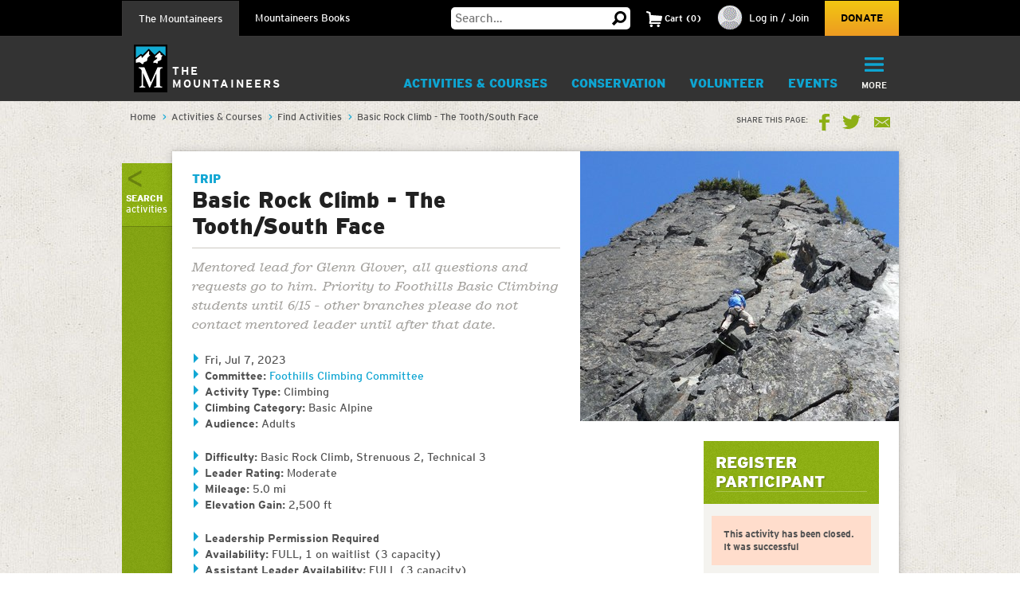

--- FILE ---
content_type: text/html; charset=utf-8
request_url: https://www.google.com/recaptcha/api2/anchor?ar=1&k=6LfFqtUSAAAAADPI71XlkVPZ9NH3yTgOzdYKxXWM&co=aHR0cHM6Ly93d3cubW91bnRhaW5lZXJzLm9yZzo0NDM.&hl=en&v=PoyoqOPhxBO7pBk68S4YbpHZ&theme=red&size=compact&anchor-ms=20000&execute-ms=30000&cb=i43tcgdyor1w
body_size: 49490
content:
<!DOCTYPE HTML><html dir="ltr" lang="en"><head><meta http-equiv="Content-Type" content="text/html; charset=UTF-8">
<meta http-equiv="X-UA-Compatible" content="IE=edge">
<title>reCAPTCHA</title>
<style type="text/css">
/* cyrillic-ext */
@font-face {
  font-family: 'Roboto';
  font-style: normal;
  font-weight: 400;
  font-stretch: 100%;
  src: url(//fonts.gstatic.com/s/roboto/v48/KFO7CnqEu92Fr1ME7kSn66aGLdTylUAMa3GUBHMdazTgWw.woff2) format('woff2');
  unicode-range: U+0460-052F, U+1C80-1C8A, U+20B4, U+2DE0-2DFF, U+A640-A69F, U+FE2E-FE2F;
}
/* cyrillic */
@font-face {
  font-family: 'Roboto';
  font-style: normal;
  font-weight: 400;
  font-stretch: 100%;
  src: url(//fonts.gstatic.com/s/roboto/v48/KFO7CnqEu92Fr1ME7kSn66aGLdTylUAMa3iUBHMdazTgWw.woff2) format('woff2');
  unicode-range: U+0301, U+0400-045F, U+0490-0491, U+04B0-04B1, U+2116;
}
/* greek-ext */
@font-face {
  font-family: 'Roboto';
  font-style: normal;
  font-weight: 400;
  font-stretch: 100%;
  src: url(//fonts.gstatic.com/s/roboto/v48/KFO7CnqEu92Fr1ME7kSn66aGLdTylUAMa3CUBHMdazTgWw.woff2) format('woff2');
  unicode-range: U+1F00-1FFF;
}
/* greek */
@font-face {
  font-family: 'Roboto';
  font-style: normal;
  font-weight: 400;
  font-stretch: 100%;
  src: url(//fonts.gstatic.com/s/roboto/v48/KFO7CnqEu92Fr1ME7kSn66aGLdTylUAMa3-UBHMdazTgWw.woff2) format('woff2');
  unicode-range: U+0370-0377, U+037A-037F, U+0384-038A, U+038C, U+038E-03A1, U+03A3-03FF;
}
/* math */
@font-face {
  font-family: 'Roboto';
  font-style: normal;
  font-weight: 400;
  font-stretch: 100%;
  src: url(//fonts.gstatic.com/s/roboto/v48/KFO7CnqEu92Fr1ME7kSn66aGLdTylUAMawCUBHMdazTgWw.woff2) format('woff2');
  unicode-range: U+0302-0303, U+0305, U+0307-0308, U+0310, U+0312, U+0315, U+031A, U+0326-0327, U+032C, U+032F-0330, U+0332-0333, U+0338, U+033A, U+0346, U+034D, U+0391-03A1, U+03A3-03A9, U+03B1-03C9, U+03D1, U+03D5-03D6, U+03F0-03F1, U+03F4-03F5, U+2016-2017, U+2034-2038, U+203C, U+2040, U+2043, U+2047, U+2050, U+2057, U+205F, U+2070-2071, U+2074-208E, U+2090-209C, U+20D0-20DC, U+20E1, U+20E5-20EF, U+2100-2112, U+2114-2115, U+2117-2121, U+2123-214F, U+2190, U+2192, U+2194-21AE, U+21B0-21E5, U+21F1-21F2, U+21F4-2211, U+2213-2214, U+2216-22FF, U+2308-230B, U+2310, U+2319, U+231C-2321, U+2336-237A, U+237C, U+2395, U+239B-23B7, U+23D0, U+23DC-23E1, U+2474-2475, U+25AF, U+25B3, U+25B7, U+25BD, U+25C1, U+25CA, U+25CC, U+25FB, U+266D-266F, U+27C0-27FF, U+2900-2AFF, U+2B0E-2B11, U+2B30-2B4C, U+2BFE, U+3030, U+FF5B, U+FF5D, U+1D400-1D7FF, U+1EE00-1EEFF;
}
/* symbols */
@font-face {
  font-family: 'Roboto';
  font-style: normal;
  font-weight: 400;
  font-stretch: 100%;
  src: url(//fonts.gstatic.com/s/roboto/v48/KFO7CnqEu92Fr1ME7kSn66aGLdTylUAMaxKUBHMdazTgWw.woff2) format('woff2');
  unicode-range: U+0001-000C, U+000E-001F, U+007F-009F, U+20DD-20E0, U+20E2-20E4, U+2150-218F, U+2190, U+2192, U+2194-2199, U+21AF, U+21E6-21F0, U+21F3, U+2218-2219, U+2299, U+22C4-22C6, U+2300-243F, U+2440-244A, U+2460-24FF, U+25A0-27BF, U+2800-28FF, U+2921-2922, U+2981, U+29BF, U+29EB, U+2B00-2BFF, U+4DC0-4DFF, U+FFF9-FFFB, U+10140-1018E, U+10190-1019C, U+101A0, U+101D0-101FD, U+102E0-102FB, U+10E60-10E7E, U+1D2C0-1D2D3, U+1D2E0-1D37F, U+1F000-1F0FF, U+1F100-1F1AD, U+1F1E6-1F1FF, U+1F30D-1F30F, U+1F315, U+1F31C, U+1F31E, U+1F320-1F32C, U+1F336, U+1F378, U+1F37D, U+1F382, U+1F393-1F39F, U+1F3A7-1F3A8, U+1F3AC-1F3AF, U+1F3C2, U+1F3C4-1F3C6, U+1F3CA-1F3CE, U+1F3D4-1F3E0, U+1F3ED, U+1F3F1-1F3F3, U+1F3F5-1F3F7, U+1F408, U+1F415, U+1F41F, U+1F426, U+1F43F, U+1F441-1F442, U+1F444, U+1F446-1F449, U+1F44C-1F44E, U+1F453, U+1F46A, U+1F47D, U+1F4A3, U+1F4B0, U+1F4B3, U+1F4B9, U+1F4BB, U+1F4BF, U+1F4C8-1F4CB, U+1F4D6, U+1F4DA, U+1F4DF, U+1F4E3-1F4E6, U+1F4EA-1F4ED, U+1F4F7, U+1F4F9-1F4FB, U+1F4FD-1F4FE, U+1F503, U+1F507-1F50B, U+1F50D, U+1F512-1F513, U+1F53E-1F54A, U+1F54F-1F5FA, U+1F610, U+1F650-1F67F, U+1F687, U+1F68D, U+1F691, U+1F694, U+1F698, U+1F6AD, U+1F6B2, U+1F6B9-1F6BA, U+1F6BC, U+1F6C6-1F6CF, U+1F6D3-1F6D7, U+1F6E0-1F6EA, U+1F6F0-1F6F3, U+1F6F7-1F6FC, U+1F700-1F7FF, U+1F800-1F80B, U+1F810-1F847, U+1F850-1F859, U+1F860-1F887, U+1F890-1F8AD, U+1F8B0-1F8BB, U+1F8C0-1F8C1, U+1F900-1F90B, U+1F93B, U+1F946, U+1F984, U+1F996, U+1F9E9, U+1FA00-1FA6F, U+1FA70-1FA7C, U+1FA80-1FA89, U+1FA8F-1FAC6, U+1FACE-1FADC, U+1FADF-1FAE9, U+1FAF0-1FAF8, U+1FB00-1FBFF;
}
/* vietnamese */
@font-face {
  font-family: 'Roboto';
  font-style: normal;
  font-weight: 400;
  font-stretch: 100%;
  src: url(//fonts.gstatic.com/s/roboto/v48/KFO7CnqEu92Fr1ME7kSn66aGLdTylUAMa3OUBHMdazTgWw.woff2) format('woff2');
  unicode-range: U+0102-0103, U+0110-0111, U+0128-0129, U+0168-0169, U+01A0-01A1, U+01AF-01B0, U+0300-0301, U+0303-0304, U+0308-0309, U+0323, U+0329, U+1EA0-1EF9, U+20AB;
}
/* latin-ext */
@font-face {
  font-family: 'Roboto';
  font-style: normal;
  font-weight: 400;
  font-stretch: 100%;
  src: url(//fonts.gstatic.com/s/roboto/v48/KFO7CnqEu92Fr1ME7kSn66aGLdTylUAMa3KUBHMdazTgWw.woff2) format('woff2');
  unicode-range: U+0100-02BA, U+02BD-02C5, U+02C7-02CC, U+02CE-02D7, U+02DD-02FF, U+0304, U+0308, U+0329, U+1D00-1DBF, U+1E00-1E9F, U+1EF2-1EFF, U+2020, U+20A0-20AB, U+20AD-20C0, U+2113, U+2C60-2C7F, U+A720-A7FF;
}
/* latin */
@font-face {
  font-family: 'Roboto';
  font-style: normal;
  font-weight: 400;
  font-stretch: 100%;
  src: url(//fonts.gstatic.com/s/roboto/v48/KFO7CnqEu92Fr1ME7kSn66aGLdTylUAMa3yUBHMdazQ.woff2) format('woff2');
  unicode-range: U+0000-00FF, U+0131, U+0152-0153, U+02BB-02BC, U+02C6, U+02DA, U+02DC, U+0304, U+0308, U+0329, U+2000-206F, U+20AC, U+2122, U+2191, U+2193, U+2212, U+2215, U+FEFF, U+FFFD;
}
/* cyrillic-ext */
@font-face {
  font-family: 'Roboto';
  font-style: normal;
  font-weight: 500;
  font-stretch: 100%;
  src: url(//fonts.gstatic.com/s/roboto/v48/KFO7CnqEu92Fr1ME7kSn66aGLdTylUAMa3GUBHMdazTgWw.woff2) format('woff2');
  unicode-range: U+0460-052F, U+1C80-1C8A, U+20B4, U+2DE0-2DFF, U+A640-A69F, U+FE2E-FE2F;
}
/* cyrillic */
@font-face {
  font-family: 'Roboto';
  font-style: normal;
  font-weight: 500;
  font-stretch: 100%;
  src: url(//fonts.gstatic.com/s/roboto/v48/KFO7CnqEu92Fr1ME7kSn66aGLdTylUAMa3iUBHMdazTgWw.woff2) format('woff2');
  unicode-range: U+0301, U+0400-045F, U+0490-0491, U+04B0-04B1, U+2116;
}
/* greek-ext */
@font-face {
  font-family: 'Roboto';
  font-style: normal;
  font-weight: 500;
  font-stretch: 100%;
  src: url(//fonts.gstatic.com/s/roboto/v48/KFO7CnqEu92Fr1ME7kSn66aGLdTylUAMa3CUBHMdazTgWw.woff2) format('woff2');
  unicode-range: U+1F00-1FFF;
}
/* greek */
@font-face {
  font-family: 'Roboto';
  font-style: normal;
  font-weight: 500;
  font-stretch: 100%;
  src: url(//fonts.gstatic.com/s/roboto/v48/KFO7CnqEu92Fr1ME7kSn66aGLdTylUAMa3-UBHMdazTgWw.woff2) format('woff2');
  unicode-range: U+0370-0377, U+037A-037F, U+0384-038A, U+038C, U+038E-03A1, U+03A3-03FF;
}
/* math */
@font-face {
  font-family: 'Roboto';
  font-style: normal;
  font-weight: 500;
  font-stretch: 100%;
  src: url(//fonts.gstatic.com/s/roboto/v48/KFO7CnqEu92Fr1ME7kSn66aGLdTylUAMawCUBHMdazTgWw.woff2) format('woff2');
  unicode-range: U+0302-0303, U+0305, U+0307-0308, U+0310, U+0312, U+0315, U+031A, U+0326-0327, U+032C, U+032F-0330, U+0332-0333, U+0338, U+033A, U+0346, U+034D, U+0391-03A1, U+03A3-03A9, U+03B1-03C9, U+03D1, U+03D5-03D6, U+03F0-03F1, U+03F4-03F5, U+2016-2017, U+2034-2038, U+203C, U+2040, U+2043, U+2047, U+2050, U+2057, U+205F, U+2070-2071, U+2074-208E, U+2090-209C, U+20D0-20DC, U+20E1, U+20E5-20EF, U+2100-2112, U+2114-2115, U+2117-2121, U+2123-214F, U+2190, U+2192, U+2194-21AE, U+21B0-21E5, U+21F1-21F2, U+21F4-2211, U+2213-2214, U+2216-22FF, U+2308-230B, U+2310, U+2319, U+231C-2321, U+2336-237A, U+237C, U+2395, U+239B-23B7, U+23D0, U+23DC-23E1, U+2474-2475, U+25AF, U+25B3, U+25B7, U+25BD, U+25C1, U+25CA, U+25CC, U+25FB, U+266D-266F, U+27C0-27FF, U+2900-2AFF, U+2B0E-2B11, U+2B30-2B4C, U+2BFE, U+3030, U+FF5B, U+FF5D, U+1D400-1D7FF, U+1EE00-1EEFF;
}
/* symbols */
@font-face {
  font-family: 'Roboto';
  font-style: normal;
  font-weight: 500;
  font-stretch: 100%;
  src: url(//fonts.gstatic.com/s/roboto/v48/KFO7CnqEu92Fr1ME7kSn66aGLdTylUAMaxKUBHMdazTgWw.woff2) format('woff2');
  unicode-range: U+0001-000C, U+000E-001F, U+007F-009F, U+20DD-20E0, U+20E2-20E4, U+2150-218F, U+2190, U+2192, U+2194-2199, U+21AF, U+21E6-21F0, U+21F3, U+2218-2219, U+2299, U+22C4-22C6, U+2300-243F, U+2440-244A, U+2460-24FF, U+25A0-27BF, U+2800-28FF, U+2921-2922, U+2981, U+29BF, U+29EB, U+2B00-2BFF, U+4DC0-4DFF, U+FFF9-FFFB, U+10140-1018E, U+10190-1019C, U+101A0, U+101D0-101FD, U+102E0-102FB, U+10E60-10E7E, U+1D2C0-1D2D3, U+1D2E0-1D37F, U+1F000-1F0FF, U+1F100-1F1AD, U+1F1E6-1F1FF, U+1F30D-1F30F, U+1F315, U+1F31C, U+1F31E, U+1F320-1F32C, U+1F336, U+1F378, U+1F37D, U+1F382, U+1F393-1F39F, U+1F3A7-1F3A8, U+1F3AC-1F3AF, U+1F3C2, U+1F3C4-1F3C6, U+1F3CA-1F3CE, U+1F3D4-1F3E0, U+1F3ED, U+1F3F1-1F3F3, U+1F3F5-1F3F7, U+1F408, U+1F415, U+1F41F, U+1F426, U+1F43F, U+1F441-1F442, U+1F444, U+1F446-1F449, U+1F44C-1F44E, U+1F453, U+1F46A, U+1F47D, U+1F4A3, U+1F4B0, U+1F4B3, U+1F4B9, U+1F4BB, U+1F4BF, U+1F4C8-1F4CB, U+1F4D6, U+1F4DA, U+1F4DF, U+1F4E3-1F4E6, U+1F4EA-1F4ED, U+1F4F7, U+1F4F9-1F4FB, U+1F4FD-1F4FE, U+1F503, U+1F507-1F50B, U+1F50D, U+1F512-1F513, U+1F53E-1F54A, U+1F54F-1F5FA, U+1F610, U+1F650-1F67F, U+1F687, U+1F68D, U+1F691, U+1F694, U+1F698, U+1F6AD, U+1F6B2, U+1F6B9-1F6BA, U+1F6BC, U+1F6C6-1F6CF, U+1F6D3-1F6D7, U+1F6E0-1F6EA, U+1F6F0-1F6F3, U+1F6F7-1F6FC, U+1F700-1F7FF, U+1F800-1F80B, U+1F810-1F847, U+1F850-1F859, U+1F860-1F887, U+1F890-1F8AD, U+1F8B0-1F8BB, U+1F8C0-1F8C1, U+1F900-1F90B, U+1F93B, U+1F946, U+1F984, U+1F996, U+1F9E9, U+1FA00-1FA6F, U+1FA70-1FA7C, U+1FA80-1FA89, U+1FA8F-1FAC6, U+1FACE-1FADC, U+1FADF-1FAE9, U+1FAF0-1FAF8, U+1FB00-1FBFF;
}
/* vietnamese */
@font-face {
  font-family: 'Roboto';
  font-style: normal;
  font-weight: 500;
  font-stretch: 100%;
  src: url(//fonts.gstatic.com/s/roboto/v48/KFO7CnqEu92Fr1ME7kSn66aGLdTylUAMa3OUBHMdazTgWw.woff2) format('woff2');
  unicode-range: U+0102-0103, U+0110-0111, U+0128-0129, U+0168-0169, U+01A0-01A1, U+01AF-01B0, U+0300-0301, U+0303-0304, U+0308-0309, U+0323, U+0329, U+1EA0-1EF9, U+20AB;
}
/* latin-ext */
@font-face {
  font-family: 'Roboto';
  font-style: normal;
  font-weight: 500;
  font-stretch: 100%;
  src: url(//fonts.gstatic.com/s/roboto/v48/KFO7CnqEu92Fr1ME7kSn66aGLdTylUAMa3KUBHMdazTgWw.woff2) format('woff2');
  unicode-range: U+0100-02BA, U+02BD-02C5, U+02C7-02CC, U+02CE-02D7, U+02DD-02FF, U+0304, U+0308, U+0329, U+1D00-1DBF, U+1E00-1E9F, U+1EF2-1EFF, U+2020, U+20A0-20AB, U+20AD-20C0, U+2113, U+2C60-2C7F, U+A720-A7FF;
}
/* latin */
@font-face {
  font-family: 'Roboto';
  font-style: normal;
  font-weight: 500;
  font-stretch: 100%;
  src: url(//fonts.gstatic.com/s/roboto/v48/KFO7CnqEu92Fr1ME7kSn66aGLdTylUAMa3yUBHMdazQ.woff2) format('woff2');
  unicode-range: U+0000-00FF, U+0131, U+0152-0153, U+02BB-02BC, U+02C6, U+02DA, U+02DC, U+0304, U+0308, U+0329, U+2000-206F, U+20AC, U+2122, U+2191, U+2193, U+2212, U+2215, U+FEFF, U+FFFD;
}
/* cyrillic-ext */
@font-face {
  font-family: 'Roboto';
  font-style: normal;
  font-weight: 900;
  font-stretch: 100%;
  src: url(//fonts.gstatic.com/s/roboto/v48/KFO7CnqEu92Fr1ME7kSn66aGLdTylUAMa3GUBHMdazTgWw.woff2) format('woff2');
  unicode-range: U+0460-052F, U+1C80-1C8A, U+20B4, U+2DE0-2DFF, U+A640-A69F, U+FE2E-FE2F;
}
/* cyrillic */
@font-face {
  font-family: 'Roboto';
  font-style: normal;
  font-weight: 900;
  font-stretch: 100%;
  src: url(//fonts.gstatic.com/s/roboto/v48/KFO7CnqEu92Fr1ME7kSn66aGLdTylUAMa3iUBHMdazTgWw.woff2) format('woff2');
  unicode-range: U+0301, U+0400-045F, U+0490-0491, U+04B0-04B1, U+2116;
}
/* greek-ext */
@font-face {
  font-family: 'Roboto';
  font-style: normal;
  font-weight: 900;
  font-stretch: 100%;
  src: url(//fonts.gstatic.com/s/roboto/v48/KFO7CnqEu92Fr1ME7kSn66aGLdTylUAMa3CUBHMdazTgWw.woff2) format('woff2');
  unicode-range: U+1F00-1FFF;
}
/* greek */
@font-face {
  font-family: 'Roboto';
  font-style: normal;
  font-weight: 900;
  font-stretch: 100%;
  src: url(//fonts.gstatic.com/s/roboto/v48/KFO7CnqEu92Fr1ME7kSn66aGLdTylUAMa3-UBHMdazTgWw.woff2) format('woff2');
  unicode-range: U+0370-0377, U+037A-037F, U+0384-038A, U+038C, U+038E-03A1, U+03A3-03FF;
}
/* math */
@font-face {
  font-family: 'Roboto';
  font-style: normal;
  font-weight: 900;
  font-stretch: 100%;
  src: url(//fonts.gstatic.com/s/roboto/v48/KFO7CnqEu92Fr1ME7kSn66aGLdTylUAMawCUBHMdazTgWw.woff2) format('woff2');
  unicode-range: U+0302-0303, U+0305, U+0307-0308, U+0310, U+0312, U+0315, U+031A, U+0326-0327, U+032C, U+032F-0330, U+0332-0333, U+0338, U+033A, U+0346, U+034D, U+0391-03A1, U+03A3-03A9, U+03B1-03C9, U+03D1, U+03D5-03D6, U+03F0-03F1, U+03F4-03F5, U+2016-2017, U+2034-2038, U+203C, U+2040, U+2043, U+2047, U+2050, U+2057, U+205F, U+2070-2071, U+2074-208E, U+2090-209C, U+20D0-20DC, U+20E1, U+20E5-20EF, U+2100-2112, U+2114-2115, U+2117-2121, U+2123-214F, U+2190, U+2192, U+2194-21AE, U+21B0-21E5, U+21F1-21F2, U+21F4-2211, U+2213-2214, U+2216-22FF, U+2308-230B, U+2310, U+2319, U+231C-2321, U+2336-237A, U+237C, U+2395, U+239B-23B7, U+23D0, U+23DC-23E1, U+2474-2475, U+25AF, U+25B3, U+25B7, U+25BD, U+25C1, U+25CA, U+25CC, U+25FB, U+266D-266F, U+27C0-27FF, U+2900-2AFF, U+2B0E-2B11, U+2B30-2B4C, U+2BFE, U+3030, U+FF5B, U+FF5D, U+1D400-1D7FF, U+1EE00-1EEFF;
}
/* symbols */
@font-face {
  font-family: 'Roboto';
  font-style: normal;
  font-weight: 900;
  font-stretch: 100%;
  src: url(//fonts.gstatic.com/s/roboto/v48/KFO7CnqEu92Fr1ME7kSn66aGLdTylUAMaxKUBHMdazTgWw.woff2) format('woff2');
  unicode-range: U+0001-000C, U+000E-001F, U+007F-009F, U+20DD-20E0, U+20E2-20E4, U+2150-218F, U+2190, U+2192, U+2194-2199, U+21AF, U+21E6-21F0, U+21F3, U+2218-2219, U+2299, U+22C4-22C6, U+2300-243F, U+2440-244A, U+2460-24FF, U+25A0-27BF, U+2800-28FF, U+2921-2922, U+2981, U+29BF, U+29EB, U+2B00-2BFF, U+4DC0-4DFF, U+FFF9-FFFB, U+10140-1018E, U+10190-1019C, U+101A0, U+101D0-101FD, U+102E0-102FB, U+10E60-10E7E, U+1D2C0-1D2D3, U+1D2E0-1D37F, U+1F000-1F0FF, U+1F100-1F1AD, U+1F1E6-1F1FF, U+1F30D-1F30F, U+1F315, U+1F31C, U+1F31E, U+1F320-1F32C, U+1F336, U+1F378, U+1F37D, U+1F382, U+1F393-1F39F, U+1F3A7-1F3A8, U+1F3AC-1F3AF, U+1F3C2, U+1F3C4-1F3C6, U+1F3CA-1F3CE, U+1F3D4-1F3E0, U+1F3ED, U+1F3F1-1F3F3, U+1F3F5-1F3F7, U+1F408, U+1F415, U+1F41F, U+1F426, U+1F43F, U+1F441-1F442, U+1F444, U+1F446-1F449, U+1F44C-1F44E, U+1F453, U+1F46A, U+1F47D, U+1F4A3, U+1F4B0, U+1F4B3, U+1F4B9, U+1F4BB, U+1F4BF, U+1F4C8-1F4CB, U+1F4D6, U+1F4DA, U+1F4DF, U+1F4E3-1F4E6, U+1F4EA-1F4ED, U+1F4F7, U+1F4F9-1F4FB, U+1F4FD-1F4FE, U+1F503, U+1F507-1F50B, U+1F50D, U+1F512-1F513, U+1F53E-1F54A, U+1F54F-1F5FA, U+1F610, U+1F650-1F67F, U+1F687, U+1F68D, U+1F691, U+1F694, U+1F698, U+1F6AD, U+1F6B2, U+1F6B9-1F6BA, U+1F6BC, U+1F6C6-1F6CF, U+1F6D3-1F6D7, U+1F6E0-1F6EA, U+1F6F0-1F6F3, U+1F6F7-1F6FC, U+1F700-1F7FF, U+1F800-1F80B, U+1F810-1F847, U+1F850-1F859, U+1F860-1F887, U+1F890-1F8AD, U+1F8B0-1F8BB, U+1F8C0-1F8C1, U+1F900-1F90B, U+1F93B, U+1F946, U+1F984, U+1F996, U+1F9E9, U+1FA00-1FA6F, U+1FA70-1FA7C, U+1FA80-1FA89, U+1FA8F-1FAC6, U+1FACE-1FADC, U+1FADF-1FAE9, U+1FAF0-1FAF8, U+1FB00-1FBFF;
}
/* vietnamese */
@font-face {
  font-family: 'Roboto';
  font-style: normal;
  font-weight: 900;
  font-stretch: 100%;
  src: url(//fonts.gstatic.com/s/roboto/v48/KFO7CnqEu92Fr1ME7kSn66aGLdTylUAMa3OUBHMdazTgWw.woff2) format('woff2');
  unicode-range: U+0102-0103, U+0110-0111, U+0128-0129, U+0168-0169, U+01A0-01A1, U+01AF-01B0, U+0300-0301, U+0303-0304, U+0308-0309, U+0323, U+0329, U+1EA0-1EF9, U+20AB;
}
/* latin-ext */
@font-face {
  font-family: 'Roboto';
  font-style: normal;
  font-weight: 900;
  font-stretch: 100%;
  src: url(//fonts.gstatic.com/s/roboto/v48/KFO7CnqEu92Fr1ME7kSn66aGLdTylUAMa3KUBHMdazTgWw.woff2) format('woff2');
  unicode-range: U+0100-02BA, U+02BD-02C5, U+02C7-02CC, U+02CE-02D7, U+02DD-02FF, U+0304, U+0308, U+0329, U+1D00-1DBF, U+1E00-1E9F, U+1EF2-1EFF, U+2020, U+20A0-20AB, U+20AD-20C0, U+2113, U+2C60-2C7F, U+A720-A7FF;
}
/* latin */
@font-face {
  font-family: 'Roboto';
  font-style: normal;
  font-weight: 900;
  font-stretch: 100%;
  src: url(//fonts.gstatic.com/s/roboto/v48/KFO7CnqEu92Fr1ME7kSn66aGLdTylUAMa3yUBHMdazQ.woff2) format('woff2');
  unicode-range: U+0000-00FF, U+0131, U+0152-0153, U+02BB-02BC, U+02C6, U+02DA, U+02DC, U+0304, U+0308, U+0329, U+2000-206F, U+20AC, U+2122, U+2191, U+2193, U+2212, U+2215, U+FEFF, U+FFFD;
}

</style>
<link rel="stylesheet" type="text/css" href="https://www.gstatic.com/recaptcha/releases/PoyoqOPhxBO7pBk68S4YbpHZ/styles__ltr.css">
<script nonce="DwEUtfCZbAUArR9S6P52qg" type="text/javascript">window['__recaptcha_api'] = 'https://www.google.com/recaptcha/api2/';</script>
<script type="text/javascript" src="https://www.gstatic.com/recaptcha/releases/PoyoqOPhxBO7pBk68S4YbpHZ/recaptcha__en.js" nonce="DwEUtfCZbAUArR9S6P52qg">
      
    </script></head>
<body><div id="rc-anchor-alert" class="rc-anchor-alert"></div>
<input type="hidden" id="recaptcha-token" value="[base64]">
<script type="text/javascript" nonce="DwEUtfCZbAUArR9S6P52qg">
      recaptcha.anchor.Main.init("[\x22ainput\x22,[\x22bgdata\x22,\x22\x22,\[base64]/[base64]/MjU1Ong/[base64]/[base64]/[base64]/[base64]/[base64]/[base64]/[base64]/[base64]/[base64]/[base64]/[base64]/[base64]/[base64]/[base64]/[base64]\\u003d\x22,\[base64]\x22,\x22wrTCszzDijhrCsKsw7fDqMK6wrJtPjjDvw3DtMKFwpRgwrQlw6VkwoUiwpsgeBDCtQpbZjcsCsKKTEDDuMO3KXPCoXMbAmRyw44iworCoiE2wqIUEQ7CtTVhw5XDgzVmw5fDl1HDjxMsPsOnw53DrGU/wprDnm9Nw7RVJcKTbsK0c8KUCcK6M8KfFXVsw7N5w4zDkwktLCAQwpnCjMKpOD9dwq3Dq1ITwqk5w7nCujPCsxvCqhjDicOOSsK7w7NbwowMw7gpIcOqwqXCn2kcYsOgcHrDg3HDjMOify/[base64]/Cn8KmPsOkPsK6w5J5Q0LCjg3ClmRnwqx6DMKYw47DvsKgO8KnSkXDo8OOScOxJMKBFXfCocOvw6jChQbDqQVtwqIoasKWwpAAw6HCtMO5CRDCuMOawoEBCwxEw6EYXA1Aw4tPdcOXwq/DscOsa38fCg7DoMK6w5nDhEnCmcOeWsKjKH/DvMKdM1DCuC1MJSVWVcKTwr/DosK/[base64]/w5LCksKbwrTDp8OeHVnDonAVw7zDjhczTcOjHVszckvDowzClBVdw74qN1R9wqp9asO1SDVBw7LDoyTDn8KLw51mwoHDrsOAwrLCiCsFO8KNwpzCsMKqX8KGaAjCtjzDt2LDmsOeasKkw5g3wqvDoj0+wqllwp/CqXgVw5TDl1vDvsOqwp3DsMK/HcKxRG5Uw7nDvzQGAMKMwpk3wrBAw4xyGw0hacK1w6ZZDT18w5pDw6TDmn4MRsO2dSMwJHzCiGfDvDN9wpNhw4bDlsO8P8KIZl1AesOZFsO8wrYhwrN/[base64]/CjMOXJmvDnMKSw4wrw6XDl3HDhBNtwovDmFo0woLCqsOcd8KAwr/DgMKaKhoYwpbCjlZiF8OowqU6dMOyw6UAd1pZH8OhDMKfS2zDlCtVwqJsw4/CqcK/woEpc8OWw7/[base64]/wo5lNcKYZUR0w7o7wo3CgsKEwoV8w4Qhw4AKdG3Do8KxwprCh8OXwq0DO8Kkw57Do3B2wq/Dh8K1w7HDpGZJLsOXwqJRFhUMVsOUw6/DscOVwqtcFz0pw5g4w4zCuyPCiRlyXcORw7DCpyrCiMKQa8OWcMOywqluwqx5WR0rw5nDhFXCsMOFLMO3w5p+w5F3FsONw6ZQw6PDkQJEDkUUH1gbw6hBIMOtw5Jvw5nCvcOvw4gIwofDoGjClMOdwozCkAbCi3Y5w5p3Dn/Dsh9Kw6HDoxDCsTfCk8KcwqfCvcKYU8KSw7lFw4VvWVooZ00AwpJ0wqfDmATCk8OHwrnDo8Kew47DjcOGbXVeSGAGcx4mXWPDlMKJwoAOw59wIcK4esOqwofCscOkRcOAwrDCiisrGMOIUV7CgUYBw4HDpR/[base64]/Dg8KEeFvCpmF0M8OBw4tww7g/LMOUOXAuUcObY8Kiw6J5w6odEyJwWMOZw4jCnMOpDMK5Nh3CtcKVGcK+wqvDqMOrw6gew7TDlsOIwo9oNBgUwp/DtsOjS1rDpcOCaMOJwocGdcOHcxByTzjDocK1fcKzwpXCtcO8W1vCsgzDrnHChBx8bcOfIcO5wr7DucKtwrF8wqxqdkZLEsO8wr80O8OYTyzCq8KgVEzDvgo1cU5lAV7ClMKlwowMKyjCu8KdVXzDvDnCgcKQw5dzBMOBwpDCtsKpVsO/MHfDsMODwrMkwo3Cs8KTw7zDrXDCt3gSw60gwqsWw43CiMK/wqzDoMOHRsKuP8Ozw7ZIwozDsMKuwrYKw6PCoBZTPMKbSsOhalDCvMKnEWHCksOpw4guwoxcw44zPMO1QcK4w5g+w7rCpFrDksKrwrXCiMOOFDhEw6kAR8Oca8KRW8KCecOqagXCjBMBwrvDrsOvw6/[base64]/[base64]/Cn8K4wq8/PMOewrgEwq7DpH/ClxJYfkDCosKrSMO3MVfCq1bDhi47w5PCkkpsd8KYwrJKaRjDlcOdwq7DlcKSw47CqcO7VcODCsK5XsOidsOiwo9YYsKGaC8gwpPDsXTCssK9X8OTw6oWfsOhBcOJw7xdw5UYwr/ChcKxRh/[base64]/[base64]/Cm8OKe8KbdcO8w6rCjTAqw4fCl8K8OMKzKTfDnmkvwpvDuMK/wqzDmsKgw7h6H8O6w4MCJcK/GUVCwqHDtBslQVs5ATvDiELDih9reADCscO0w6I2ccKxLkdiw6dRdMOlwoF7w7PChggEXcOHwp5ffMKIwqchVWwkw406w5pHwq/Dq8O+wpLDjlNkwpcjwo7DsF5pY8KRw596ZsKPYRTCnh/Cs3cWUMOcWDjCilFaEcKrNMKzw4TCqB7Cu0sGwrs6wol6w4VRw7fDisOFw6DDs8K/[base64]/CplQZPMOFwr/DrMOtHT05fkjCpkbDvWDCm1VnaMOgYcKmUUfCqyfDrz3DrCLDj8OmK8KBwrXCrcO1w7ZtJjHCjMO5MMKtw5LCtcKPI8O8UwIGO2zDucOiTMKtDG1xw5ciw53Ctjw0w5DClcK4w7cOwplzck8fOC5ywp9Xwq/Cp1YPY8KWwqzCqw0JJDTDiyxfPcKvbMOXLxPDoMOwwqU4OsKmCyl6w48zw47DlsOOLRfDqU3Dj8KvR38ow5TCjMKYw63CvcOLwpfCnFs0wpHClTvCqsKUAWR6Gj83wozCkMOxw77ChMKAw4cycQYgZkUPwpbCtErDsmTCvcOBw4jDvMKVRCvDr2/CvMKXw53DrcKJw4J5SDPCoCw5IhnCoMOzEkXCnE3Cj8OHwqrCsUgzfA9rw6LCsiXCmBRCBVV2woXDtxRvchtmE8OdTcOMHiDDvcK6QcONw4MMSk9owpjCi8OaEcK7KwNSF8KSw47CuTLDoFx/wrjChsKKwq3Ck8K4w43CmMKUw74mw5/Co8OGAcKywonClTFSwpADaHLCk8K0w7LDpMKEA8OIPVDDosOfVhvDv1/DksKcw79qLsKdw4fDlwrCmcKBNRxeEMK3PMOcwoXDjsKNwo04wrTDnm46w47DjsKEw7dIN8OEVMKpUn/DiMOWV8Oiw7wMDWs2Y8Kiw71GwrBaK8KECMKEwrHCgS3Ci8KuFMK8TlXDssO8RcK1KsOOw6F7wr3CqsO8dTgoMsOERDktwpFmw6x7SDJHRcO7VBFABsKUJwzDkVzCqcKjw5hHw73ChMKFw7fCmMKWfnZpwopVasKlJh/DlsKtwpRbUSlkwo/CmwfDjitXJ8KbwpIMwrsNWMO8WsOiwqrChGwdf3pyQ3/[base64]/[base64]/DtMKAKyM6w4Vzw6/CiXnDhMOYbcOQKcO7wobDq8OAbhoZwocTfFwILsKmw7PCsSrDvcK0wql9TsKFGEAJw7TCvAPDrBPDtznClsKkw4YyZcK/wr3DqcKod8Knwo9hw4rCi3fDtMOEW8K3wrEqwqoZTn1Nw4HCkMKcYBNZwqBYwpPChGBsw5wfOwEaw5smw77Dr8OSPkM1G1DDt8OAwp50XcKpw5TDmcOfMsKGV8O+IMKdOgXCp8K0wqXDmMOxMBMLbw7Co3d9w5PCvw/CsMOgCcOAF8OrYUlLP8KOwqHDkMOMw4d/BsOhV8KRVcO7d8K4wpJcwqQhwq7CqhdRw5/[base64]/BxzDusOww4BkwphaJkPCrlJVQcKVw6Y/McKdCRHCgcK+wrHCtyLCgsKbw4RZw7l+A8OCb8KNwpfDvcKjaw/[base64]/CvS1mc8K9F8K/NUnDgV7Cj0AUTMOZRMOjwpHDgjgtw5rCqcKfw6R1IAzDhGVmPDzDkkgLwoLDoUjCn2TCqiJfwoUkw7LCsW9WDk4Jc8KfAEUFUsObwpwnwpI5w4Upwp0WbRDDsh5HJ8OkUMKJw63DtMOmw43CsRl4a8Ktw6cwTsKME2QYBU0ewqBDwp96wozCicKkGsOVw7HDpcOQeEE/OlzDh8ObwrIgwqpEwr3Dv2TCn8KpwqAnw6bCoxrDlMOaOjJBImXDg8K2Ym8QwqrDqQjCh8Kfw6V6FwV/w78SA8KZacO3w4YjwoEDOcKpwovCncOUXcKew693BQ7DrHBkGcKaJC/DvFENwqbCpFo6w6pbEMK3an/CpzvCtcKYSV7Cu30hw6p/[base64]/DpcKPG2fCksK0Z8KWwqjCoRDDlChIw64PA2XCmMObP8KLWcOQXcO3d8KPwqE+BAXCg1nCnsKcF8KuwqvDnRDDg3oQw4DCncOKwrrCkMKvJzHCjsOrw6YLBTzDnsKAInM3aGnDqcOKaRIRasKOPcKfb8Khw4/[base64]/Ds8OSwq/[base64]/Dp8O2B1cVAz3CjcO5wpzDpMOQw4vDoMKzwrBCH1TDp8K5TsOVw4PDqRx1WcO+w5FCBj3Cr8OvwrjDg3rDhsKtMQjDqi7CtmZDXsOSPi/DscOew6o/wqfDjXFkDHY6IsOywp0bd8KHw5klfGHCkcKWeHXDq8OFw6lWw5HDv8Kow7pKVBUow7PDoxhew400fAQ9w57DnsKhw5jDk8KBwo0fwr/[base64]/Dg8KjOxIHwr7Cmx3DlwTChcObwpnCpyQ7wr5Uwp7Co8OdOsKZccKEJ1waDX8CNsKww48VwrAEOUZwd8KXNnMDfgbCuBlVb8OEEhQYKsKgBV/Cv17DmSM7w4o8w5LCicOww59/[base64]/w7JNw4A4THwxw6bDpsKoCm0zT8OgwqFZQMKLwpLCrzHChcKNG8KSfsK7U8KSCcKUw51Twp4Nw44Tw5MXwr8PKzDDjRLCll1Fw6gGw4MFLCrCh8KqwoPCqMO/[base64]/wpnDh8OlwqgJUsOjEAzCuEt4woDCm8OFBGfDoyYJw5w1Jz1geTvCksKeHHAVwpYww4d5dT5dO3I0w4TDtsKvwr50wrg4LGoJScKiPg1LPcKywr7CucKnSMO+ScO3w5fCicO1JcOCQcKrw40KwpQfwoDCnsKiw68xwopsw6/Dm8KBcMK3ScKFBinDicKTw54CC1rCjsONEG7DuhXDq3TCrHkOc2zCpgrDg3FUKlRHTsOBbcKZw61SPi/ChypZFcKSbzh+woMUwrXCqcO9IMOjw67CisKuwqBnw65kZsKXcnrDosKfVMO3w4HDsS7ChcOiwp8vBMOyMQ3CjcOzOTh+C8Onw5TCrCrDuMOwBmsZwp/[base64]/Dr8K0w60qAlTDrcK6SsKvXQgqFMOsLjg8PMKbR8K+I14gZcK8w4jDksK5ScK+dwxYw5rDuyNWw6rCs3TDjcKWw402EALChMKGacK6PsKSQsKqAwxvw50lw4rCsT3DhcOMCH7CpcKgwpTDvcK/KsK5F3IVPMKjw5LCoisGRXAtwobDm8OkJ8OTaFt4AcKswojDhMKTw55Mw5TDr8OPKDHDrXdCeWkNScOUw7ZfwqnDjH/DpMKnJ8OfQsOpZgZRwr8aKghHA0xRwrl2w6XDgMO+eMK0wqbClhzDlcO2OsKNw7cGw6Jew5coWR8tXCnCoy5sWMO3wqhecm/DucOhRWl+w59HU8OwLsOiRgcEw5diccOYw6fDhcOAKArDkMOYMH5gw6omXH5FGMKKw7HCoE54GsOqw5rCisKEwp3CoQPCqsOlw7/[base64]/[base64]/DpsOQWcO2w4A9w4LCqsKtXVorH8OQwqzCisKPV8O5USvDmWczQMKQw6HCr2FKwrR8w6RcVXLCkMOAZE7Cv21wZMKOw5sANBfCrHHDrcOkw6nDlBTCmMKUw6hwwrHDmApnJWI3Pgldw7s4w7jCtwHClB/Cq01ow61BFW0EZy7Dm8OraMOhw6EPPwFVfQzCh8KjQHI5QEsPfcOXSsK7Lh14fybDrMOaTcKPGW1cUiF4XxQawp/[base64]/DmcOeAzkxL8O2RRPDqDwow5fDjR1EfcOpwqdKNBbCmX8tw7HDpsOIwrEnwpNQwrLDn8O1wrxQVnbDrwU6wpFzw7vCocOVcMKVw5/DlsKuAkx/[base64]/CtcO/NMKeBCvCtDrChU4NwqQlw5jDqFfDuy3Cj8K/DsO4ND7CuMOgL8KkesOqGTrDgsOZwpTDtH5/I8OvTcKqw67Du2DDt8OvwpPDk8OEZMKAwpfCiMOKwrLCrx5MHsOzU8O5AAVNGMOjQnvDtjzDk8OZXcKUSsOtwoHCjsK6OyTClcOmw67CqD5Kw5HDrU80E8OoQidhwozDvhfDucOyw7rCvMOGw7INAMO+wpDCvMKALsOgwpoYwovDsMKVwp/Cm8K6EAEgwrFtcG3Cul/[base64]/DhTDDjMOZw5ktV0MyWFrCtGDCrHU6wpvDujDDm8OnekDCrcKwU0nCjsKOP2x3w6TDnsO3wrHDvMO2Ag8cbMKpw6tMEnkiwr1nAsKvcMKuw4N3fcOyGB4pecOIOsKQwoXCpcOcw40lWcKaIxvCrMOZIhTCgsKmwrjDqEnCmsO+M3xJDMOiw5bDmWpUw6/Ds8OYWsOFw7dBN8KZb2jDp8KOw6HCpzrDnEAZwqcnWWdewrDCrS5Ow6dCwqDCrMK5w63CrMO6N3VlwrxRw6EDRMKtXRLCgVbCkF1jw67CvMKDAsKNY2lowohKwqDDvyk8QCQvYwdowpzCvcKuJsOxwqDCjMKgPQs/DTJGFV3DpA7DhcKeKXfClcK6M8KrSMOswpYvw5IvwqHClm9YJMOLwo8oRcOww4TCu8O8K8OpbiDCr8K/[base64]/w7klD8OwwrfDo1ABEVxEw791Ngtew43Cnn8zwq0sw6F1w6VHC8ORPWk5wrXCtE/CucOzwqfCiMKKwqZnGgDChm0+w6nCtMOVwpB1wooGw5bDnWTDgGjCnMO5X8K6wpcQYwFPesOmVcKZbyZMW3xCcsO1FcO9S8KNw5tDVx59wp/Ct8OJesO6P8OswrrCnsK8wp3CkmfClVxQaMOccMKtMMOZIsOCGsKjw7k3wqETwrvCg8OuaxRNZsOjw7bCv2rDg3V6P8KtPgUFIGHDqk05H2/[base64]/Dr8OtHx3Dm2Uywpl3HcKbwrBkw5loYsKZMcOKLSwAKisgw60vw5jDtADDn0A7w6jDhcOScV5lXcK5w6rDkkMuw50xRsOYw6/CncKLw5HCuV/CtVlFYEkxWMKRXsKKYcOAVcOWwq9lw41qw7gRe8Oaw4xVIMOld29JXsO/[base64]/w53Dn3bDrcO/OcKpw5lbw6Z8wp9nwqICXG7DmRU1w4s8MsOMw74kYcKpQMOLbRRvwoTCqxXCt3vDnArDtXzDlGTDolVzYSbCswjDjGVbE8O9wr43w5UrwqQhw5ZWw7VtO8OzLiTCj0UgUcOCw5ASJ1dmw6gCb8Kgw5BvwpbCvcO/wqZCFcOmwqEcDMOZwp3DrcKkw4rCiDIvwrTCuTB4J8KBMcKJYcKcw40Gwph8w4JZZAbCocOaI3HCkcKyEFgFw53DrmgUJBvChcOWw70uwrU2MS9/aMOqw6zDlmHDm8OvW8KLHMK2KMO+Jl7Du8Osw6/DlTV8w6rDocKEw4LDviFewrTCg8KQwrpUw4Ruw6LDpWQnJkLCkcOESMOOwrFrw57DgBTDsmgQw7Rew6rCtyHDrHpUA8OAFmrDrcKyOQ/DpygsJsKJwrHClMKiV8KWOjZ4w6QILsK4w67Cn8Kuw7bCr8KEcT0/wprCrChAC8K8w6jCvggsUgXDgcKJwqY6wpTDi1dUB8OqwqTCvx7Ct0VeworCgMO6w6DCrsODw51MRcO+UFgcfsOva3AUByctwpPDiTpswrJvwqdow4/DiypiwrfCgy4cwrRwwrF/dwTDr8O0wrBiw5lAOgNuw414wqTCmsOjZAJAVzHDrXjCkMOSw6XCkiskw7w2w6HDqw/DvsKYw6jCmV1Kwooiw405L8K7wpXDv0fCrW0+O3Zww6DDvTHDunHDhAZ/woDDigrCrxVsw5Ifw6vCvBjCtsO3ZMKFwrDDk8OkwrA/FSNVw6hnLMKDwo3CoWvCicKZw6MNwqDDmsK3w43DuCBEwpLDjiFHJcO3DgZhwrvDisOCw6zCkRl5f8OEC8OGw5kbfsONMnluwqF/VMOZw7F5w6Qzw43Crnhiw7vDtcK2w7DCvMKxMUEFVMO0XgfCrTHDuF9owoLCkcKRwq7Dug7DgsKRNyPDp8OewpbCvMOlMwPDjm/DhHYbw7nDocKHDMKxRMKtw4dXwrTDuMONwq5Vw4zCocKqwqfCugLDvRJMVMOtw54JHEbDk8KZw6PCjcK3w7DCn2/DtMOXwobCvAzDvsKbw67CvsK1w75KEAljK8OZwqIxwrlWDMOULxs2R8KpJ3TDs8KvLsOfw4DClnjCrjlZG345wo/CjR8ZaA7CosK5HCPDtsOhwop1f1XCnz3Cl8OSwoYZwqbDjcO0ZCHDq8Olw7oQVcK9wrDCrMKfEQQpdG3Dg30iwrl4A8K2DMOAwqFzwoQiw4XCjMOSUsK4wqNWw5XCscKbw4N9w47CkVLCqcOJC1MvwrfCq0JjdMKlX8KSw5/CqsOmwqbDlE/CpcOGRjkXw6zDhX3CvEvDtXDDj8KBwpgGwonCmcOMwrhYeBBnGsOmCmNRwonDryFwbwZdWMOCYcOcwqnDpwQ1wpfDlxJEw6bChcOowqt7w7fCr3bDmi3CvcKDFMOXI8OJw7V4w6FpwpjDlcOhS00yf2LCtMOfw5Zcwo/DsSAZw70mKcKAwpbCmsOUPMK2w7XDlcKlwpY6w65YAktJwokTDh/CqXXCgMOlLGPCn3vDsh1BeMOFwoTDpmw3woDCj8KgDXpdw5zDjsOqV8KFdC/Dv0fCsEgKwq5xYG7CscOBw49OZFjDhDTDhsOCDVjDs8KeADdKL8KIbQdAwo7Ch8OSez4ZwoVATzlJwr0wAlHDh8KuwrsQEcOVw4DCt8O2JSTCq8Oaw4/DghbDsMO5w7p/w7ccOVbCuMK2I8KCcxrCqsKMFTPDjcOmwrd2SwM1w6EmCWtVccOowoNlwp/Cr8Oiw6JpTxPCm38mwqAMw5cFwpQlwr0Mwo3CiMKrw60cf8ORJRrDj8OqwqYqw5bDkGvDtMOjw756HGlXwpDDhcKew7VwIGp6w7bCiV3CnsO9bcKlwrnDsAZyw5Q9w4AOw7jDrsKkw4N0UXzDsi7DhgfCk8KsRMK8wpxNwr/CusKReSfCv2PDnjDCrVfDocOvB8O8LMKkL1DDocKTw73CicOIDMKPw7jDuMOvfMKdGsKdNMONw5puV8OBBsO/w4PCkMKfwoojwqVcwqcrw50aw7rDhMKsw77CsMK+HAsvPD5sb210woYew4LDtcOyw4bCuXzCtsK3QhY6wrZhLlJhw6djRlbDlBjCgwQwwrxUw7QmwplZwoE3w7vDiBVabcOzw7LDk3h8w6/Cp3PDiMKfVcOiw4zDpMK/woDDvMOgwrbDkjjCl3p7w5XDnWNFCsKjw6M+wo/CvybDqMKvfcKowofDkcO0AMKhwo4qPTnDh8KMGQcCOX16THl0FgfDosKFUSgiw6Mdw64QMiM4wpHDpMOeFExYNsOQHlQTJiklYsOKQMO6MMKWLMKLwrMpw5pvwo5Owq4fw7ARUjwJRnJawolNID3DuMKIw45twovCvC/[base64]/woEjw40qFcO4Q03DmFzDvcKJwr1EwpXDh8OkC2bCnMKGw67CsEplMcKmw7Vywq3DtMKldsKoKiXCsATCmS3DvkokHcKWWwrCi8Kuwo51wqEbbsKWwpPCpTnCrsK/K0LCumcxDMKfXcOOPUTCozfCrnLDqF9ycMK5wrLDoxtOMT9YfiM9eVVqwpMjPwzDgg/[base64]/DssO2W8Osw4lkwrYMRRI7LitWQGjCkEogwq97w6nCk8Kgw53CtMK/D8OfwrAUWsO6YMKgwpLClmBIIDjCnifCgkrDnMOiworChMOlw4pfw6IpJgPDuirCq03CpxPDqMOZw4hzEMKTwoJjYMKXC8OsA8OXw5TCvMK/w5hgwq1Hw7vDtDkpw6oiwp7Diw0kecO2OMOcw7PDi8OnaR05wozDiRlJSQBAIArDiMK1UsKXQy00eMOfUsKewqjDtsOnw4zCjMK5bDbCtcOOU8O+w7/DkcOgdV/Drkcuw7bDg8KJWg/[base64]/DrRnDq3vDscKVCBrCo8Kxw6RHScK5Fgo6HwvDt1EpwoJOCwDDhUnDhMOtw78PwqRGwq9jHcKAw6lBMsO6wqgCTmUCwr7DusK6LMOFbBEBwqNUHMKtwpBwHRZCw5/Cm8OPw5wqEnzCiMO/RMO6wr3CqsOSw6LDrCXDtcKIQx3CqQ/[base64]/[base64]/woHCs0Ayw7vDp8OkPgTClkcNw4kVwrbDuMOXwoRrwp3CmAZXw45+w4ZOamrClsK+LsOgFcKtLsKdcMKeGE9GNShsRVrCtMOCw6/DrlhMwro9wpLDpMKAL8Kaw43Cj3Yvwp11DE7DvTvCmx4fwqN5JTLDhQQswp9xwqZqN8KKaH51wrJwQ8OqORkUw7JOwrbCiEAFwqNUw7BFwprDoStfUxtUGMO3U8KsO8OsTm8QBMK5w7bCt8O4w6sbGsK/[base64]/CsUdtwpYyKXTDu8OSDMOQw6PCtzUiw5PCj8OPKybDvHpow5MkQsK2e8OScjFLI8Opw5bDh8O1YzFlXEo3w5PCtDDCvW7DlsOAUBg9KsKNGcOywrBFEcOqw67CsAvDlQ/Dl27ChkF8wpxqdHh9w6zCrMKTXB/DosOLw6vCvm17wpgnw47DpirCosKLVMKcwqzDhcKyw6/Cn2TDusOMwrF3EQnDusKpwqbDuyJ8w5NPOT3DhHlvasOtw6nDgEIAw5l0KQ3Cp8KiaTxxY2A1w5TCucOoB2HDqClhwp15w7nCj8OlT8KUasK0wqVXwrtsOsOkwr/DqMKYFCnCgFnCthcgwobDhjZqLsOkFD5lFXRiwr3Dq8KDB2JZcDLCssO2wqt5w5zCosO/UcKIQsKmw6zCgwNbG3nDsAA+wqY3wpjDssOHR3BRwr7CgVl0w6bCocK8KMONd8KJdCZ3w7zDqzzCj0XClmRvVMK8w6QLSTM+wo8NPijCvy4pd8KPwqrCiB9nwpLCmTjCi8O0wqnDhTbDpcOzMcKXw5PCn3LDi8OZwprCmB/Cmh8Gw40awrMcY07CrcODwr7DocOXCsKBB3TCqsKLOj4+wociYiXCjBjCuXUAMMOSaFjDjEfCvcKIwojCucKad3EuwrHDscKAwr8dw6MLw5vDgTrCgcKaw6RJw4phw69Fw5xePsKpC2TDn8O/w6jDmsOZOMKPw5DCv2pIVMOMd33Dg15lHcKtOMO8wqlSelptwqUPw5TCn8OiSF/[base64]/wo9Vw6PDu8KDwp0Ja8KSI8OBJsOhLFROTyLCuMOlDMKAw6nDq8Osw47DtUtpwoXCvWBMMFPCjirDuA/[base64]/DnD85eMOPA0/[base64]/wr17w4TDgMKVK8K5wrBoOxAUaMKBwrh9DVFlQkM/w5bDq8KOM8K6NcKaCBzCp3/[base64]/DoEdnGsOJw4fDncOINkZPw67CulPDtXLDswbCocKCcA1dFsOTSsOrw79Aw6fCgWnCi8O7w5fCt8ORw5RTS0hbe8OVYHvCisO2LiAEw5oQwq/Dt8O3w7DCucOHwrPCkhtYw5fCncKTwpxGwr/DqApUw6XDpcKnw6h1wpM2LcKwAMOgw4PDo2xZTQNXwpHDrMK7wrbClH3Dhk/DpQTCsGPDgTDDsk4LwrAHBR3Cs8KLwp/CgsKKw4Y/B2jDj8Kyw6nDl39XDMKow4vCkxR+wpsuJE0twoE9LWnDnCE0w7oXKmtzwprCuQsYwp5+OcKxWAvDpX/Cv8OTw5rDl8KPVcKWwpUjw6PCmMKUwrRwNMOzwqbCpMKIG8KzJiDDkcOVIiTDuU0lE8Kewp/Dn8OoGMKITcK+wqrChWXDvSvCtRzDoyzCtcOhHgwIw5Vmw6fDicKGBVzCuWfClyAGw5/CmMKoK8KhwpcSw519wqzClcKPTMOuBB/CosOBw6nChFzChV/CqsKfw6lhXcOgW1NCUsKkEsOaPcK6M0p9B8K4wph1FXnCjcKeSMOlw5NYwrs5QU5Xw4VtwoXDjsKVWcKxwrxSw5nDscKJwp/DlmACdcKuwrXDlQnDg8Ohw7cCwp9vwrLCn8ORw5TCtRJ+w7JDw4RVw5jCgCLDh1hIWSZQLcKww746HsODwq/DlHPDqMKZw7oWe8K7X2PCpsO1CBoDExkkwq0nwqtlQB/[base64]/Cp109URDDvXR9wrdqcyHCpxMMwoPCtsKmbkMDwocBwpYjwqMyw5ovNsO2dMKbwrF2woEOT2TDvEA9KcOvwqvCoWxdwpkrwqfDicOwHMO7PMO1AVsgwrESwrXCqcOqU8KIImxVJsO/LTnDh2/DuGDDtMKEMcOGwpJ0YcKLw7TCo1ZDwr3CoMOUNcO8woDCnFbCllZiw70vwpgPw6Buwpk8wqJ2dsKoFcKwwqDDgsK6fcKvKRfDviUNRMOFwovDuMOcw75MScKdQsOawoDCu8OLNVkGwqnCrXDCg8OXIsO7w5bCv1DDr2xXTcOHTjtNYsKZw7lnw4FHwr/Dt8ONbQpfwrPDm3TCucKALWV4w4jCmATCocOlwqTDjUbCjzstLErCmTE2F8OswpHDkirDucOXBSbCsUJsJUtYc8KjRHrCl8O4wpNzwqcnw7xxPcKnwrjDmsKwwqrDrWfCiUo6PsKQJsOSH13CqcOOXQoCRsORR0J/GQjDiMOjwq3DgW3Dl8Ktw4YRw4EUwpR8wog3bFHChMKbHcKiDsOpB8KvRsKUwrovw5NQUx0EU2Yvw5vDkW/CkntBwoXCh8OpYAE9IQLDtcKsQFJQHMKtNR7CqcKBASkHwqdPwp3Cm8OBHBDChW/Dv8KcwqXCk8K4FBbCmGbDsGHCnMO/I1zDjR07G0vCky4RwpHDhsO4fwnDuR4Jw4bCk8Kkw4fCl8KhIkwTcAFSWsOcwrlSZMOHJWsiw7cHw5nDlirDjsOzw588aVpcwqhZw4Jvw7/DqTXDrMKnw64jw6ofw7LCiDFtKkHDsx7ClVJgEREWf8KCwoBXE8KIwoLDj8OuM8OkwoLDkcKrDBdKBR/DisO9w4oIZBrDtBsYIGYgPcOVNA7CpsKAw5ZHexdFVQ/DgMK/IMKYHsKdwoXDncOkCHPDmnfDlAQsw6PDgcOqfGXCnCcHfDjDniY3wrUFEcOpWz7DsRzDn8KPVWYxIlrCjzUUw7s3QXcywrxKwqtnRXLDgcKhwpvCm1QfdsKFG8KHVcOySUBNHMKpYcOTwpwYw4/DsmBwL0zDqX4adcOTG0IiOQYLQnAFCUnCnE3DgjfDkioYw6U5w4BTGMO2JAsjGcKqw7bClsOww6fCsHRFw5kaXcKTSMOBT3HCg1Vaw6pDI2rDsFjClsOrw6DCpFVwQxbDnSxfXMOtwqp/E2l8S0FKVDNBOirCt2TCl8OxVHfDilHCnArCsl3CpA3DhGfDvDDDhcKzV8KXQxXDr8OiZBZRQRcFWhjCmmcpEwNOWcK7w5fDo8KSUMOObMOVL8KJemgafmwkw7PCmcOzYhhlw47DtXbCoMOgw77Dh0DCpHEQw6hfwpIHGcKhwpTDt3sywqzDtD/CmMKmAsOrw6tlOMKpTzRFJsKlw6hAwqnDg1XDssO5w53Dk8K7wrIdwoPCvFHDsMO+FcKIw5DDicO0wpTCs0vCjFxlN2HClyokw4pLw7jCqx/Du8KTw7HDhhovNMOcw5TDqsKMLsKmwqkFw7vDmMOKwqDDisKAw7TDq8OibkYARxdcw7lzG8K5N8KUQ1dHXjMKw4XDiMORwrxNw6nDnRk2wrFBwovCrzbCkydYwqrDgSbCjMKEcTVTUxzCp8O3UMOTwqR/VMKpwq/CmRXCtcKyDcOhFTjDkCcCwo3Dvg/CqD8Jc8Kyw7LDgwfCmsKve8Kcei8AT8ONwrt0XwvDmi/CjWoyI8OcTMK5wp/DsH/CqsOxWhrCtiPChn5lJcKFwoHCjyTCqhfClV/Cj07DikLCjBp3XSjCgcK8MMKtwoPCn8K/Ri4AwrPDk8OLwrcoVxcQbcKTwp1iGcOsw7ZowqzCo8KpBEskwrvCvT4Dw6fDnW9cwo0LwrtwbXDDtcOcw7nCrcKNUC/[base64]/DlFsywqEzBFLDgA/[base64]/U8OMeTHDiEXDucOXw5/CnsKkwofCoMOdRcKHw70aTsO7wq0lw6LCjXgNwqR2wq/DknPDmngNQsOLV8KXCit+wq4lZsKbCcK2XCxOIiHDixLDjlbCvRHDrsOhb8OOwpTDiw5awq8bWcOMJQnCuMOMwoBfZwlCw4YBw6BkTMO6w484FWjDsRQLwpljwogbVyUVw7bDjMOqd3vCuyvChsKnZMKZP8KFJQRHVMK/w5LCk8KCwrlNGMKzw5lBFjc3cAPDpsKOwpBIwq4pNMK/w4UEB2txCCPDnzpfwo/CmMKfw7PCo0lxw7B6SD3Ck8KNC2RtwrnCisKoVDptEn/DucOow4Esw43DmsKSEz89wr1AasOBfcKWZA7DhAQQw5pcw5vCo8KYBcOZEz86w7TCskVAw7nCosOYwoLCu0EFMxXCpsKCw6NMKnRlEcKMTQFLwoJfwr0ne33DhcO+D8OTw71pwq90wpg/w5tkwogow6PCuXjDj1UaBcKTNkJmOsO/FcOKHwnCiDAKHTdYOCQMCMKvwot1w7sYwoPDtsKuOcK5BMOUw53Cm8OlKFDDqMKrw6TDhEQKwp5tw63Cl8KRLcKJFsO/GTBIwpN9fcOtGFszwpLDmUHDh1A4w6loEGHDvMKhF1M4OgfDlcOkwpkFCcOVwozCpMOMwp/DlVkKAj3CkcKiwrrDvFkCwonDvMOHwrorwp3DnsKUwpTCisKKch4xwozCmHDDnno4wqLCmsOdw5VsHMOdw4MPfsKqwrdfKcKBwr/[base64]/CvD3CqznCkAbCgcK/NhU9wrdCXFkFwrLDnkgYBCfChMKYDcKrAFDCuMO0asO2FsKaT1zDsBnDs8Oie3dybsKUT8OAwrLDl0/[base64]/Ciikdw5bDqSjCgsKDw5zCp39vC2MDwqPDi1HCtcOzw6Vjw71cw7rDlsOXwoIvSifCnsK5wpcFw4BnwrnDrsKpw4TDh0pwdCQvw7lVDVA8VDTDvMOuwrVrUDhjVXIMwq7CuV/DsG/DuDXCuS/DssKxTx4Qw5fDhgRAw7PCt8OJDCnDp8OHacKXwqpDRMOiw7Zpay7DvkjCjk/[base64]/[base64]/DvGhLeBA4P1TCrMKNwpw2w4haw6tmKcKheMO1woDDnCzCvT4jw4oJC2vDr8KWwpNudll5AsKDwpRSW8OaSlNBw4EBwo9RPCTCosOtw5HCrMOCFSRZw6LDrcOawpDDvS7Ds3bDrVPCvsODw4Jww7o/wqvDnS3CnC4twrstTgjDs8KwMTDDhsKrLwHCk8KXW8KkUE/DuMKUw5jDnmQhA8Opw5DCjAE0w4BQwqbDi1Mgw4U1UTB3dMOhwr5Tw4dmw5I1FgQPw6Epwql0S2grEMOpw63ChDpOw5hgdhUVM2bDo8Kjw41pb8OEJcOXNcOROcKeworCljgDw7/CnsKzFsOHw6hBJMKiVRZwFk1uwopCwr9WEMO8M37DmzwPJsOHwonDjMOJw4wrABjDu8OMUEBvDcK7wp7CrMKWwpnDiMOkwqzCosOsw6vCsA1PQcKUw4poa3xWw4fDsALCvsKFw5/DnMK4U8OOwrnDr8Ogw57Crl1UwosEK8KNwqJ7wq1Lw4fDssOgSkDChU3CkQRUwpkFN8OpwpfDhMKQQ8Ohw5/CssKaw6hBPADDosKawpfCm8O9YGfDpnE3wqrDrS8GworChCzCnVkBI0JbX8KKYUJlWH/[base64]/[base64]/[base64]/Do8K6wobCmS5Aw6nCkhYYw57Dn8O2HsOXw7LCocOMI1fDl8KgE8K/KsKOwo9kBcOPNXDDr8KOVg/Dq8OlwofDoMO0D8O4w5jDk1bCu8O/dsKow6YrOTPChsOrLsOMw7UnwoFYwrY/AsK6DF92wpwpwrcOScOhw4jDhzBZTMOoaHUaw4LDo8OswqEzw55nw6w5wrjDi8Khb8OwT8OOwoB3w7rCv1LCv8KCI0BSE8ODHcKyDQxuST7ChMOiX8O/[base64]/wqbDkUjDhcK5w7XDs8O9woDCi8KtbsORBcKDBMOfwrx9wqtpwqhaw7XCkMORw6cpdcKAb0LCkR3CsiLDmsKcwrXCp1rDusKFbilWWBzCpz3DosOuBcO8a27Co8O6I0syQsO8XnTCk8KTHcO1w6p9YU5Nw7/CvsOywo3CuFVtwpzCrMOFaMKnYcO8AxvDnjZ3Ry/DgXLCnR/DsQUvwp0yFcOcw4RqJMO0SMKJL8OywpRbJnfDn8K2w49wFMOkwoBIw5fCnkt1w7fCumpjUXgEKl3DlsOkw7Jlwo/CtcOYw6RMwprDn2APwoQFVMK6PMODScKtw43CicKaKUfCk2kcw4Fsw78aw4UVw5dVaMOyw7HCtWcqT8O1WmnDkcK/d2TDt05OX2DDtS7Cn2TDkMKYw4ZMwppLKgXCqWYdwrzCqsOFw4NzV8OpQQjDiWDDo8OFw5lDQsO1wrotXsOUw7bDocOzw4XDj8OuwpoJw5V1BcO/wphSwo7CihweQ8KJw6DCiihVwrTChcOAKQdbw7hLwr/CpMKcwpoQPcK0wrMfwqDCs8O1CsKERMKrw5AIGRfCpcOzw4pXIhDDimTCriFMw5vColIQwrnCnMOwFsKiDiAswrXDoMKxfUbDocK8OWbDjUnCswTDqDsjV8OfAcOCcsOYw4g7w7gRwr3DmcKswq/Cui/[base64]/VMKZQAM/w614Q8OnwqLCrFfCuMKuwpDDusKUDwDDtifCpMKrXMOzH1IVB0ARwpTDrMKNw6BDwqFJw6xWw75vPUJ9IG8nwpHCuHNOBMOYwqbCqsKSICHDj8KOUUZuwoAcLMOxwrjDo8O/[base64]/wrbDoENeDsKxwrbCusOrw4LDhE4yWsKSL8Kgwoohb2AswocWwoPDisKmwoE5VSbDnBTDgsKbwpFmwrVfwpfCpy9TGcOZYBVhw6PDg0vDh8O9w7dcwp3Cl8OiOWJcR8OGwp/[base64]\\u003d\x22],null,[\x22conf\x22,null,\x226LfFqtUSAAAAADPI71XlkVPZ9NH3yTgOzdYKxXWM\x22,0,null,null,null,0,[21,125,63,73,95,87,41,43,42,83,102,105,109,121],[1017145,942],0,null,null,null,null,0,null,0,1,700,1,null,0,\[base64]/76lBhnEnQkZnOKMAhnM8xEZ\x22,0,0,null,null,1,null,0,1,null,null,null,0],\x22https://www.mountaineers.org:443\x22,null,[2,1,1],null,null,null,0,3600,[\x22https://www.google.com/intl/en/policies/privacy/\x22,\x22https://www.google.com/intl/en/policies/terms/\x22],\x228BCwwxxrTSu3hwxUUnBEAMAOqj7wmPNTg26NieR9O6I\\u003d\x22,0,0,null,1,1769259498222,0,0,[131],null,[231],\x22RC-kvTnnJOJ_NfjQA\x22,null,null,null,null,null,\x220dAFcWeA5hSIBXcrLjr4npJxsXlbH7deWQtcrVx-JCSYBAERdh-Uiu5pcV7YaMSHfXvStNvC6eOySzLhICuC4VfdUPcp1T5o_uvg\x22,1769342298360]");
    </script></body></html>

--- FILE ---
content_type: text/html; charset=utf-8
request_url: https://www.google.com/recaptcha/api2/anchor?ar=1&k=6LfFqtUSAAAAADPI71XlkVPZ9NH3yTgOzdYKxXWM&co=aHR0cHM6Ly93d3cubW91bnRhaW5lZXJzLm9yZzo0NDM.&hl=en&v=PoyoqOPhxBO7pBk68S4YbpHZ&theme=red&size=compact&anchor-ms=20000&execute-ms=30000&cb=q21b0e8fusuj
body_size: 49101
content:
<!DOCTYPE HTML><html dir="ltr" lang="en"><head><meta http-equiv="Content-Type" content="text/html; charset=UTF-8">
<meta http-equiv="X-UA-Compatible" content="IE=edge">
<title>reCAPTCHA</title>
<style type="text/css">
/* cyrillic-ext */
@font-face {
  font-family: 'Roboto';
  font-style: normal;
  font-weight: 400;
  font-stretch: 100%;
  src: url(//fonts.gstatic.com/s/roboto/v48/KFO7CnqEu92Fr1ME7kSn66aGLdTylUAMa3GUBHMdazTgWw.woff2) format('woff2');
  unicode-range: U+0460-052F, U+1C80-1C8A, U+20B4, U+2DE0-2DFF, U+A640-A69F, U+FE2E-FE2F;
}
/* cyrillic */
@font-face {
  font-family: 'Roboto';
  font-style: normal;
  font-weight: 400;
  font-stretch: 100%;
  src: url(//fonts.gstatic.com/s/roboto/v48/KFO7CnqEu92Fr1ME7kSn66aGLdTylUAMa3iUBHMdazTgWw.woff2) format('woff2');
  unicode-range: U+0301, U+0400-045F, U+0490-0491, U+04B0-04B1, U+2116;
}
/* greek-ext */
@font-face {
  font-family: 'Roboto';
  font-style: normal;
  font-weight: 400;
  font-stretch: 100%;
  src: url(//fonts.gstatic.com/s/roboto/v48/KFO7CnqEu92Fr1ME7kSn66aGLdTylUAMa3CUBHMdazTgWw.woff2) format('woff2');
  unicode-range: U+1F00-1FFF;
}
/* greek */
@font-face {
  font-family: 'Roboto';
  font-style: normal;
  font-weight: 400;
  font-stretch: 100%;
  src: url(//fonts.gstatic.com/s/roboto/v48/KFO7CnqEu92Fr1ME7kSn66aGLdTylUAMa3-UBHMdazTgWw.woff2) format('woff2');
  unicode-range: U+0370-0377, U+037A-037F, U+0384-038A, U+038C, U+038E-03A1, U+03A3-03FF;
}
/* math */
@font-face {
  font-family: 'Roboto';
  font-style: normal;
  font-weight: 400;
  font-stretch: 100%;
  src: url(//fonts.gstatic.com/s/roboto/v48/KFO7CnqEu92Fr1ME7kSn66aGLdTylUAMawCUBHMdazTgWw.woff2) format('woff2');
  unicode-range: U+0302-0303, U+0305, U+0307-0308, U+0310, U+0312, U+0315, U+031A, U+0326-0327, U+032C, U+032F-0330, U+0332-0333, U+0338, U+033A, U+0346, U+034D, U+0391-03A1, U+03A3-03A9, U+03B1-03C9, U+03D1, U+03D5-03D6, U+03F0-03F1, U+03F4-03F5, U+2016-2017, U+2034-2038, U+203C, U+2040, U+2043, U+2047, U+2050, U+2057, U+205F, U+2070-2071, U+2074-208E, U+2090-209C, U+20D0-20DC, U+20E1, U+20E5-20EF, U+2100-2112, U+2114-2115, U+2117-2121, U+2123-214F, U+2190, U+2192, U+2194-21AE, U+21B0-21E5, U+21F1-21F2, U+21F4-2211, U+2213-2214, U+2216-22FF, U+2308-230B, U+2310, U+2319, U+231C-2321, U+2336-237A, U+237C, U+2395, U+239B-23B7, U+23D0, U+23DC-23E1, U+2474-2475, U+25AF, U+25B3, U+25B7, U+25BD, U+25C1, U+25CA, U+25CC, U+25FB, U+266D-266F, U+27C0-27FF, U+2900-2AFF, U+2B0E-2B11, U+2B30-2B4C, U+2BFE, U+3030, U+FF5B, U+FF5D, U+1D400-1D7FF, U+1EE00-1EEFF;
}
/* symbols */
@font-face {
  font-family: 'Roboto';
  font-style: normal;
  font-weight: 400;
  font-stretch: 100%;
  src: url(//fonts.gstatic.com/s/roboto/v48/KFO7CnqEu92Fr1ME7kSn66aGLdTylUAMaxKUBHMdazTgWw.woff2) format('woff2');
  unicode-range: U+0001-000C, U+000E-001F, U+007F-009F, U+20DD-20E0, U+20E2-20E4, U+2150-218F, U+2190, U+2192, U+2194-2199, U+21AF, U+21E6-21F0, U+21F3, U+2218-2219, U+2299, U+22C4-22C6, U+2300-243F, U+2440-244A, U+2460-24FF, U+25A0-27BF, U+2800-28FF, U+2921-2922, U+2981, U+29BF, U+29EB, U+2B00-2BFF, U+4DC0-4DFF, U+FFF9-FFFB, U+10140-1018E, U+10190-1019C, U+101A0, U+101D0-101FD, U+102E0-102FB, U+10E60-10E7E, U+1D2C0-1D2D3, U+1D2E0-1D37F, U+1F000-1F0FF, U+1F100-1F1AD, U+1F1E6-1F1FF, U+1F30D-1F30F, U+1F315, U+1F31C, U+1F31E, U+1F320-1F32C, U+1F336, U+1F378, U+1F37D, U+1F382, U+1F393-1F39F, U+1F3A7-1F3A8, U+1F3AC-1F3AF, U+1F3C2, U+1F3C4-1F3C6, U+1F3CA-1F3CE, U+1F3D4-1F3E0, U+1F3ED, U+1F3F1-1F3F3, U+1F3F5-1F3F7, U+1F408, U+1F415, U+1F41F, U+1F426, U+1F43F, U+1F441-1F442, U+1F444, U+1F446-1F449, U+1F44C-1F44E, U+1F453, U+1F46A, U+1F47D, U+1F4A3, U+1F4B0, U+1F4B3, U+1F4B9, U+1F4BB, U+1F4BF, U+1F4C8-1F4CB, U+1F4D6, U+1F4DA, U+1F4DF, U+1F4E3-1F4E6, U+1F4EA-1F4ED, U+1F4F7, U+1F4F9-1F4FB, U+1F4FD-1F4FE, U+1F503, U+1F507-1F50B, U+1F50D, U+1F512-1F513, U+1F53E-1F54A, U+1F54F-1F5FA, U+1F610, U+1F650-1F67F, U+1F687, U+1F68D, U+1F691, U+1F694, U+1F698, U+1F6AD, U+1F6B2, U+1F6B9-1F6BA, U+1F6BC, U+1F6C6-1F6CF, U+1F6D3-1F6D7, U+1F6E0-1F6EA, U+1F6F0-1F6F3, U+1F6F7-1F6FC, U+1F700-1F7FF, U+1F800-1F80B, U+1F810-1F847, U+1F850-1F859, U+1F860-1F887, U+1F890-1F8AD, U+1F8B0-1F8BB, U+1F8C0-1F8C1, U+1F900-1F90B, U+1F93B, U+1F946, U+1F984, U+1F996, U+1F9E9, U+1FA00-1FA6F, U+1FA70-1FA7C, U+1FA80-1FA89, U+1FA8F-1FAC6, U+1FACE-1FADC, U+1FADF-1FAE9, U+1FAF0-1FAF8, U+1FB00-1FBFF;
}
/* vietnamese */
@font-face {
  font-family: 'Roboto';
  font-style: normal;
  font-weight: 400;
  font-stretch: 100%;
  src: url(//fonts.gstatic.com/s/roboto/v48/KFO7CnqEu92Fr1ME7kSn66aGLdTylUAMa3OUBHMdazTgWw.woff2) format('woff2');
  unicode-range: U+0102-0103, U+0110-0111, U+0128-0129, U+0168-0169, U+01A0-01A1, U+01AF-01B0, U+0300-0301, U+0303-0304, U+0308-0309, U+0323, U+0329, U+1EA0-1EF9, U+20AB;
}
/* latin-ext */
@font-face {
  font-family: 'Roboto';
  font-style: normal;
  font-weight: 400;
  font-stretch: 100%;
  src: url(//fonts.gstatic.com/s/roboto/v48/KFO7CnqEu92Fr1ME7kSn66aGLdTylUAMa3KUBHMdazTgWw.woff2) format('woff2');
  unicode-range: U+0100-02BA, U+02BD-02C5, U+02C7-02CC, U+02CE-02D7, U+02DD-02FF, U+0304, U+0308, U+0329, U+1D00-1DBF, U+1E00-1E9F, U+1EF2-1EFF, U+2020, U+20A0-20AB, U+20AD-20C0, U+2113, U+2C60-2C7F, U+A720-A7FF;
}
/* latin */
@font-face {
  font-family: 'Roboto';
  font-style: normal;
  font-weight: 400;
  font-stretch: 100%;
  src: url(//fonts.gstatic.com/s/roboto/v48/KFO7CnqEu92Fr1ME7kSn66aGLdTylUAMa3yUBHMdazQ.woff2) format('woff2');
  unicode-range: U+0000-00FF, U+0131, U+0152-0153, U+02BB-02BC, U+02C6, U+02DA, U+02DC, U+0304, U+0308, U+0329, U+2000-206F, U+20AC, U+2122, U+2191, U+2193, U+2212, U+2215, U+FEFF, U+FFFD;
}
/* cyrillic-ext */
@font-face {
  font-family: 'Roboto';
  font-style: normal;
  font-weight: 500;
  font-stretch: 100%;
  src: url(//fonts.gstatic.com/s/roboto/v48/KFO7CnqEu92Fr1ME7kSn66aGLdTylUAMa3GUBHMdazTgWw.woff2) format('woff2');
  unicode-range: U+0460-052F, U+1C80-1C8A, U+20B4, U+2DE0-2DFF, U+A640-A69F, U+FE2E-FE2F;
}
/* cyrillic */
@font-face {
  font-family: 'Roboto';
  font-style: normal;
  font-weight: 500;
  font-stretch: 100%;
  src: url(//fonts.gstatic.com/s/roboto/v48/KFO7CnqEu92Fr1ME7kSn66aGLdTylUAMa3iUBHMdazTgWw.woff2) format('woff2');
  unicode-range: U+0301, U+0400-045F, U+0490-0491, U+04B0-04B1, U+2116;
}
/* greek-ext */
@font-face {
  font-family: 'Roboto';
  font-style: normal;
  font-weight: 500;
  font-stretch: 100%;
  src: url(//fonts.gstatic.com/s/roboto/v48/KFO7CnqEu92Fr1ME7kSn66aGLdTylUAMa3CUBHMdazTgWw.woff2) format('woff2');
  unicode-range: U+1F00-1FFF;
}
/* greek */
@font-face {
  font-family: 'Roboto';
  font-style: normal;
  font-weight: 500;
  font-stretch: 100%;
  src: url(//fonts.gstatic.com/s/roboto/v48/KFO7CnqEu92Fr1ME7kSn66aGLdTylUAMa3-UBHMdazTgWw.woff2) format('woff2');
  unicode-range: U+0370-0377, U+037A-037F, U+0384-038A, U+038C, U+038E-03A1, U+03A3-03FF;
}
/* math */
@font-face {
  font-family: 'Roboto';
  font-style: normal;
  font-weight: 500;
  font-stretch: 100%;
  src: url(//fonts.gstatic.com/s/roboto/v48/KFO7CnqEu92Fr1ME7kSn66aGLdTylUAMawCUBHMdazTgWw.woff2) format('woff2');
  unicode-range: U+0302-0303, U+0305, U+0307-0308, U+0310, U+0312, U+0315, U+031A, U+0326-0327, U+032C, U+032F-0330, U+0332-0333, U+0338, U+033A, U+0346, U+034D, U+0391-03A1, U+03A3-03A9, U+03B1-03C9, U+03D1, U+03D5-03D6, U+03F0-03F1, U+03F4-03F5, U+2016-2017, U+2034-2038, U+203C, U+2040, U+2043, U+2047, U+2050, U+2057, U+205F, U+2070-2071, U+2074-208E, U+2090-209C, U+20D0-20DC, U+20E1, U+20E5-20EF, U+2100-2112, U+2114-2115, U+2117-2121, U+2123-214F, U+2190, U+2192, U+2194-21AE, U+21B0-21E5, U+21F1-21F2, U+21F4-2211, U+2213-2214, U+2216-22FF, U+2308-230B, U+2310, U+2319, U+231C-2321, U+2336-237A, U+237C, U+2395, U+239B-23B7, U+23D0, U+23DC-23E1, U+2474-2475, U+25AF, U+25B3, U+25B7, U+25BD, U+25C1, U+25CA, U+25CC, U+25FB, U+266D-266F, U+27C0-27FF, U+2900-2AFF, U+2B0E-2B11, U+2B30-2B4C, U+2BFE, U+3030, U+FF5B, U+FF5D, U+1D400-1D7FF, U+1EE00-1EEFF;
}
/* symbols */
@font-face {
  font-family: 'Roboto';
  font-style: normal;
  font-weight: 500;
  font-stretch: 100%;
  src: url(//fonts.gstatic.com/s/roboto/v48/KFO7CnqEu92Fr1ME7kSn66aGLdTylUAMaxKUBHMdazTgWw.woff2) format('woff2');
  unicode-range: U+0001-000C, U+000E-001F, U+007F-009F, U+20DD-20E0, U+20E2-20E4, U+2150-218F, U+2190, U+2192, U+2194-2199, U+21AF, U+21E6-21F0, U+21F3, U+2218-2219, U+2299, U+22C4-22C6, U+2300-243F, U+2440-244A, U+2460-24FF, U+25A0-27BF, U+2800-28FF, U+2921-2922, U+2981, U+29BF, U+29EB, U+2B00-2BFF, U+4DC0-4DFF, U+FFF9-FFFB, U+10140-1018E, U+10190-1019C, U+101A0, U+101D0-101FD, U+102E0-102FB, U+10E60-10E7E, U+1D2C0-1D2D3, U+1D2E0-1D37F, U+1F000-1F0FF, U+1F100-1F1AD, U+1F1E6-1F1FF, U+1F30D-1F30F, U+1F315, U+1F31C, U+1F31E, U+1F320-1F32C, U+1F336, U+1F378, U+1F37D, U+1F382, U+1F393-1F39F, U+1F3A7-1F3A8, U+1F3AC-1F3AF, U+1F3C2, U+1F3C4-1F3C6, U+1F3CA-1F3CE, U+1F3D4-1F3E0, U+1F3ED, U+1F3F1-1F3F3, U+1F3F5-1F3F7, U+1F408, U+1F415, U+1F41F, U+1F426, U+1F43F, U+1F441-1F442, U+1F444, U+1F446-1F449, U+1F44C-1F44E, U+1F453, U+1F46A, U+1F47D, U+1F4A3, U+1F4B0, U+1F4B3, U+1F4B9, U+1F4BB, U+1F4BF, U+1F4C8-1F4CB, U+1F4D6, U+1F4DA, U+1F4DF, U+1F4E3-1F4E6, U+1F4EA-1F4ED, U+1F4F7, U+1F4F9-1F4FB, U+1F4FD-1F4FE, U+1F503, U+1F507-1F50B, U+1F50D, U+1F512-1F513, U+1F53E-1F54A, U+1F54F-1F5FA, U+1F610, U+1F650-1F67F, U+1F687, U+1F68D, U+1F691, U+1F694, U+1F698, U+1F6AD, U+1F6B2, U+1F6B9-1F6BA, U+1F6BC, U+1F6C6-1F6CF, U+1F6D3-1F6D7, U+1F6E0-1F6EA, U+1F6F0-1F6F3, U+1F6F7-1F6FC, U+1F700-1F7FF, U+1F800-1F80B, U+1F810-1F847, U+1F850-1F859, U+1F860-1F887, U+1F890-1F8AD, U+1F8B0-1F8BB, U+1F8C0-1F8C1, U+1F900-1F90B, U+1F93B, U+1F946, U+1F984, U+1F996, U+1F9E9, U+1FA00-1FA6F, U+1FA70-1FA7C, U+1FA80-1FA89, U+1FA8F-1FAC6, U+1FACE-1FADC, U+1FADF-1FAE9, U+1FAF0-1FAF8, U+1FB00-1FBFF;
}
/* vietnamese */
@font-face {
  font-family: 'Roboto';
  font-style: normal;
  font-weight: 500;
  font-stretch: 100%;
  src: url(//fonts.gstatic.com/s/roboto/v48/KFO7CnqEu92Fr1ME7kSn66aGLdTylUAMa3OUBHMdazTgWw.woff2) format('woff2');
  unicode-range: U+0102-0103, U+0110-0111, U+0128-0129, U+0168-0169, U+01A0-01A1, U+01AF-01B0, U+0300-0301, U+0303-0304, U+0308-0309, U+0323, U+0329, U+1EA0-1EF9, U+20AB;
}
/* latin-ext */
@font-face {
  font-family: 'Roboto';
  font-style: normal;
  font-weight: 500;
  font-stretch: 100%;
  src: url(//fonts.gstatic.com/s/roboto/v48/KFO7CnqEu92Fr1ME7kSn66aGLdTylUAMa3KUBHMdazTgWw.woff2) format('woff2');
  unicode-range: U+0100-02BA, U+02BD-02C5, U+02C7-02CC, U+02CE-02D7, U+02DD-02FF, U+0304, U+0308, U+0329, U+1D00-1DBF, U+1E00-1E9F, U+1EF2-1EFF, U+2020, U+20A0-20AB, U+20AD-20C0, U+2113, U+2C60-2C7F, U+A720-A7FF;
}
/* latin */
@font-face {
  font-family: 'Roboto';
  font-style: normal;
  font-weight: 500;
  font-stretch: 100%;
  src: url(//fonts.gstatic.com/s/roboto/v48/KFO7CnqEu92Fr1ME7kSn66aGLdTylUAMa3yUBHMdazQ.woff2) format('woff2');
  unicode-range: U+0000-00FF, U+0131, U+0152-0153, U+02BB-02BC, U+02C6, U+02DA, U+02DC, U+0304, U+0308, U+0329, U+2000-206F, U+20AC, U+2122, U+2191, U+2193, U+2212, U+2215, U+FEFF, U+FFFD;
}
/* cyrillic-ext */
@font-face {
  font-family: 'Roboto';
  font-style: normal;
  font-weight: 900;
  font-stretch: 100%;
  src: url(//fonts.gstatic.com/s/roboto/v48/KFO7CnqEu92Fr1ME7kSn66aGLdTylUAMa3GUBHMdazTgWw.woff2) format('woff2');
  unicode-range: U+0460-052F, U+1C80-1C8A, U+20B4, U+2DE0-2DFF, U+A640-A69F, U+FE2E-FE2F;
}
/* cyrillic */
@font-face {
  font-family: 'Roboto';
  font-style: normal;
  font-weight: 900;
  font-stretch: 100%;
  src: url(//fonts.gstatic.com/s/roboto/v48/KFO7CnqEu92Fr1ME7kSn66aGLdTylUAMa3iUBHMdazTgWw.woff2) format('woff2');
  unicode-range: U+0301, U+0400-045F, U+0490-0491, U+04B0-04B1, U+2116;
}
/* greek-ext */
@font-face {
  font-family: 'Roboto';
  font-style: normal;
  font-weight: 900;
  font-stretch: 100%;
  src: url(//fonts.gstatic.com/s/roboto/v48/KFO7CnqEu92Fr1ME7kSn66aGLdTylUAMa3CUBHMdazTgWw.woff2) format('woff2');
  unicode-range: U+1F00-1FFF;
}
/* greek */
@font-face {
  font-family: 'Roboto';
  font-style: normal;
  font-weight: 900;
  font-stretch: 100%;
  src: url(//fonts.gstatic.com/s/roboto/v48/KFO7CnqEu92Fr1ME7kSn66aGLdTylUAMa3-UBHMdazTgWw.woff2) format('woff2');
  unicode-range: U+0370-0377, U+037A-037F, U+0384-038A, U+038C, U+038E-03A1, U+03A3-03FF;
}
/* math */
@font-face {
  font-family: 'Roboto';
  font-style: normal;
  font-weight: 900;
  font-stretch: 100%;
  src: url(//fonts.gstatic.com/s/roboto/v48/KFO7CnqEu92Fr1ME7kSn66aGLdTylUAMawCUBHMdazTgWw.woff2) format('woff2');
  unicode-range: U+0302-0303, U+0305, U+0307-0308, U+0310, U+0312, U+0315, U+031A, U+0326-0327, U+032C, U+032F-0330, U+0332-0333, U+0338, U+033A, U+0346, U+034D, U+0391-03A1, U+03A3-03A9, U+03B1-03C9, U+03D1, U+03D5-03D6, U+03F0-03F1, U+03F4-03F5, U+2016-2017, U+2034-2038, U+203C, U+2040, U+2043, U+2047, U+2050, U+2057, U+205F, U+2070-2071, U+2074-208E, U+2090-209C, U+20D0-20DC, U+20E1, U+20E5-20EF, U+2100-2112, U+2114-2115, U+2117-2121, U+2123-214F, U+2190, U+2192, U+2194-21AE, U+21B0-21E5, U+21F1-21F2, U+21F4-2211, U+2213-2214, U+2216-22FF, U+2308-230B, U+2310, U+2319, U+231C-2321, U+2336-237A, U+237C, U+2395, U+239B-23B7, U+23D0, U+23DC-23E1, U+2474-2475, U+25AF, U+25B3, U+25B7, U+25BD, U+25C1, U+25CA, U+25CC, U+25FB, U+266D-266F, U+27C0-27FF, U+2900-2AFF, U+2B0E-2B11, U+2B30-2B4C, U+2BFE, U+3030, U+FF5B, U+FF5D, U+1D400-1D7FF, U+1EE00-1EEFF;
}
/* symbols */
@font-face {
  font-family: 'Roboto';
  font-style: normal;
  font-weight: 900;
  font-stretch: 100%;
  src: url(//fonts.gstatic.com/s/roboto/v48/KFO7CnqEu92Fr1ME7kSn66aGLdTylUAMaxKUBHMdazTgWw.woff2) format('woff2');
  unicode-range: U+0001-000C, U+000E-001F, U+007F-009F, U+20DD-20E0, U+20E2-20E4, U+2150-218F, U+2190, U+2192, U+2194-2199, U+21AF, U+21E6-21F0, U+21F3, U+2218-2219, U+2299, U+22C4-22C6, U+2300-243F, U+2440-244A, U+2460-24FF, U+25A0-27BF, U+2800-28FF, U+2921-2922, U+2981, U+29BF, U+29EB, U+2B00-2BFF, U+4DC0-4DFF, U+FFF9-FFFB, U+10140-1018E, U+10190-1019C, U+101A0, U+101D0-101FD, U+102E0-102FB, U+10E60-10E7E, U+1D2C0-1D2D3, U+1D2E0-1D37F, U+1F000-1F0FF, U+1F100-1F1AD, U+1F1E6-1F1FF, U+1F30D-1F30F, U+1F315, U+1F31C, U+1F31E, U+1F320-1F32C, U+1F336, U+1F378, U+1F37D, U+1F382, U+1F393-1F39F, U+1F3A7-1F3A8, U+1F3AC-1F3AF, U+1F3C2, U+1F3C4-1F3C6, U+1F3CA-1F3CE, U+1F3D4-1F3E0, U+1F3ED, U+1F3F1-1F3F3, U+1F3F5-1F3F7, U+1F408, U+1F415, U+1F41F, U+1F426, U+1F43F, U+1F441-1F442, U+1F444, U+1F446-1F449, U+1F44C-1F44E, U+1F453, U+1F46A, U+1F47D, U+1F4A3, U+1F4B0, U+1F4B3, U+1F4B9, U+1F4BB, U+1F4BF, U+1F4C8-1F4CB, U+1F4D6, U+1F4DA, U+1F4DF, U+1F4E3-1F4E6, U+1F4EA-1F4ED, U+1F4F7, U+1F4F9-1F4FB, U+1F4FD-1F4FE, U+1F503, U+1F507-1F50B, U+1F50D, U+1F512-1F513, U+1F53E-1F54A, U+1F54F-1F5FA, U+1F610, U+1F650-1F67F, U+1F687, U+1F68D, U+1F691, U+1F694, U+1F698, U+1F6AD, U+1F6B2, U+1F6B9-1F6BA, U+1F6BC, U+1F6C6-1F6CF, U+1F6D3-1F6D7, U+1F6E0-1F6EA, U+1F6F0-1F6F3, U+1F6F7-1F6FC, U+1F700-1F7FF, U+1F800-1F80B, U+1F810-1F847, U+1F850-1F859, U+1F860-1F887, U+1F890-1F8AD, U+1F8B0-1F8BB, U+1F8C0-1F8C1, U+1F900-1F90B, U+1F93B, U+1F946, U+1F984, U+1F996, U+1F9E9, U+1FA00-1FA6F, U+1FA70-1FA7C, U+1FA80-1FA89, U+1FA8F-1FAC6, U+1FACE-1FADC, U+1FADF-1FAE9, U+1FAF0-1FAF8, U+1FB00-1FBFF;
}
/* vietnamese */
@font-face {
  font-family: 'Roboto';
  font-style: normal;
  font-weight: 900;
  font-stretch: 100%;
  src: url(//fonts.gstatic.com/s/roboto/v48/KFO7CnqEu92Fr1ME7kSn66aGLdTylUAMa3OUBHMdazTgWw.woff2) format('woff2');
  unicode-range: U+0102-0103, U+0110-0111, U+0128-0129, U+0168-0169, U+01A0-01A1, U+01AF-01B0, U+0300-0301, U+0303-0304, U+0308-0309, U+0323, U+0329, U+1EA0-1EF9, U+20AB;
}
/* latin-ext */
@font-face {
  font-family: 'Roboto';
  font-style: normal;
  font-weight: 900;
  font-stretch: 100%;
  src: url(//fonts.gstatic.com/s/roboto/v48/KFO7CnqEu92Fr1ME7kSn66aGLdTylUAMa3KUBHMdazTgWw.woff2) format('woff2');
  unicode-range: U+0100-02BA, U+02BD-02C5, U+02C7-02CC, U+02CE-02D7, U+02DD-02FF, U+0304, U+0308, U+0329, U+1D00-1DBF, U+1E00-1E9F, U+1EF2-1EFF, U+2020, U+20A0-20AB, U+20AD-20C0, U+2113, U+2C60-2C7F, U+A720-A7FF;
}
/* latin */
@font-face {
  font-family: 'Roboto';
  font-style: normal;
  font-weight: 900;
  font-stretch: 100%;
  src: url(//fonts.gstatic.com/s/roboto/v48/KFO7CnqEu92Fr1ME7kSn66aGLdTylUAMa3yUBHMdazQ.woff2) format('woff2');
  unicode-range: U+0000-00FF, U+0131, U+0152-0153, U+02BB-02BC, U+02C6, U+02DA, U+02DC, U+0304, U+0308, U+0329, U+2000-206F, U+20AC, U+2122, U+2191, U+2193, U+2212, U+2215, U+FEFF, U+FFFD;
}

</style>
<link rel="stylesheet" type="text/css" href="https://www.gstatic.com/recaptcha/releases/PoyoqOPhxBO7pBk68S4YbpHZ/styles__ltr.css">
<script nonce="9unoeskWC0kcbvMTgFLUZw" type="text/javascript">window['__recaptcha_api'] = 'https://www.google.com/recaptcha/api2/';</script>
<script type="text/javascript" src="https://www.gstatic.com/recaptcha/releases/PoyoqOPhxBO7pBk68S4YbpHZ/recaptcha__en.js" nonce="9unoeskWC0kcbvMTgFLUZw">
      
    </script></head>
<body><div id="rc-anchor-alert" class="rc-anchor-alert"></div>
<input type="hidden" id="recaptcha-token" value="[base64]">
<script type="text/javascript" nonce="9unoeskWC0kcbvMTgFLUZw">
      recaptcha.anchor.Main.init("[\x22ainput\x22,[\x22bgdata\x22,\x22\x22,\[base64]/[base64]/MjU1Ong/[base64]/[base64]/[base64]/[base64]/[base64]/[base64]/[base64]/[base64]/[base64]/[base64]/[base64]/[base64]/[base64]/[base64]/[base64]\\u003d\x22,\[base64]\\u003d\x22,\x22w4/ChhXDuFIXMsO/wq9PVsO/w6jDgsKpwqtvO30DwoTCrsOWbgFcVjHCtS4fY8O1W8KcKX55w7rDswnDqcK4fcOJYMKnNcObWsKMJ8OUwr1JwpxFMADDgCAjKGnDqzvDvgEtwqUuASV9RTU0JRfCvsKvesOPCsKUw5zDoS/CgAzDrMOKwrjDl2xEw7PCu8O7w4Q5HsKeZsOYwp/CoDzCiCTDhD8EXsK1YG3Dpw5/KMKIw6kSw4RiecK6RBggw5rCvwF1bzknw4PDhsKTNS/ChsO0wpbDi8OMw4cnG1ZowrjCvMKyw7pkP8KDw4XDk8KEJ8Kow6LCocK2wo7CslU+FMK8woZRw7J6IsKrwovCs8KWPyHCmcOXXC/[base64]/DmlfDvV3CuFNVw4c7wrzDs1t/[base64]/CrcK3P1gKwpnCp8KCKsKgd8Kqwo3CosOaw4pXWWswVcOiRRtUFUQjw5jCmsKreGx5VnNyMcK9wpx2w7l8w5YTwrY/w6PCiWoqBcOHw6QdVMOCwoXDmAIEw7/Dl3jCjsK2d0rCiMOqVTgmw5Ruw51aw5paV8KXRcOnK1XClcO5H8KYXzIVY8OrwrY5w4lbL8OsRVApwpXCq0YyCcKXPEvDmkDDsMKdw7nCqmldbMKgJcK9KDbDrcOSPRvChcObX1vCtcKNSUDDmMKcKz/ClhfDlyfCjQvDnVfDliEhworCosO/RcKBw6ojwoRDwojCvMKBGEFJISZJwoPDhMK9w6wcwobCtWLCgBEVAlrCisKsXgDDt8KiFlzDu8KkUUvDkTvDm8KRIAvCrCrDlcKVwoZ2X8O4JQhMw5F1wrnCu8Ksw4JMDSonw7/[base64]/[base64]/CpcOOwq0jDMOFfcKIw5ABJ8OqaVcvVHzDpcKPc8OBJcORGwdbTcOPacKZBmR+KWnDgMO5w5tsYsOYWVs4Fmp5w4DCjMOvWEvDjinDuQHDsDnDrMKVwoRpD8KMw5vDiC/Co8O2EBLDgw9HcCwUEsO6T8K9R2bDqildw6w/ACvDv8K1w5LDkMO5PSlZw5LCrhwRaCXCucOnwrvCrcO1wp3DncKXw67CgsO9w4BAMGfClcK7JEsbOMOiwp5fw7/CgMKKw7PDpEzDusKbwrPCuMKKwqI/[base64]/UCRbAnEgwociw5c3worCscK/AsK/w5jDk09EJV8dBcKJTyrDi8K9w4rDkcKcT1HCocOaF2LDq8KoDlDDvRRXwqjCgFsFwp7DuR5AIjrDpcO0RmUvUQNEwo7DtEpGIjwcwrRrDsOxwoAnbMO8wqsyw48CXsOtwrHDl1MzwqLDgEPCr8OFdFTDgMK4d8OCXcK7wqjDocKXOzwLw5/DiFR7B8OWwqsHdRjDvB4ewp1cBntqw5TCmmlEwoXDqsOsccKTwozCrCrDm3gDw4PDkgIvdWNNQn3DqCMgAsKWQFzCiMODwohJPiRswrMlwrMaEgjCm8KmSEhvF2E/woDCtsOpGDHCrX7DmEUxYsOzfMKUwrIbwqbCtcO9w5fCoMOaw4AwP8Kfwp92HsKlw4LCgkTCicOwwr3CvXBUwrLCuk/CsiLChMOSZQLDv2hFwrDCjQomw7LDm8Kuw4HChAbCp8OYw5B/wpvDn1DCqMK1Kwsgw5rDi2jDsMKmYcKVbcOAHynCnWxBd8ONdMOFQj7CgsOHw6lKWmHDl2Y1GsK8w6/DvcOEBMOqOcK/OMK0w47DvETCpRPDrcKmQMKmwo5+wobDsRZeX2XDjTbChnB/VX1jwq/DmH7CjMO+axfCgcK9JMK1DsKhYjrCi8O5worDr8KQJQTCplrDt0cKw4vChcKnw7zDgcOmwqptQwbDo8Oiwpdvc8Omwr7DjwDDisOMw4fDllQtFMOOwqUkUsKEw4rCuidVHmDCoG06w7zCg8Kfw54HBxfCjAklw4rCuVNaFgTDqDpvb8OPw7p8A8OlMCIow5/[base64]/[base64]/wqQRADPCsCdMw7HCjCpGwrNnXHdSw5ICw4ICw57CksKYfsKIaDEFw5oZDsKowqrCiMO4O0jCuD4Jw7QAwpzDucKFGS/DlsOmUwXDncK4wofDs8OowqHCvsOeYcOsAwTDs8KxK8Ogwr18TkLDnMOMwrt9WsOswrnChgEFZcK9YsKywpjDscKNDR3DsMKRGMKbwrLDoALDgETDqMOuGF0QwofDmsO5Xg8tw4Z1wpcvNsO+wowSb8KUwrPDhWjCtAI2RMK3w6bCrCdswr/CoCBtw4B6wrMXw5IkdQHDs0bDgnfDm8OsOMOVCcK+wpzCjsKrwpIlwpDDsMKzCsKTw6R/w5debW8WZjgLwobCnsKGMVzDmsKZV8KxVMOcBX/CocOWwq/DrVYeXg/DrMK0c8O8wow4Qh7Dt2ZiwoTCvRDCg2fCnMO2UMOXUHbDiybCnh/[base64]/[base64]/[base64]/[base64]/DqCRAw6pNw4DCjsKNQ8KRNRciwqbCu8OgDSJZw7sVw6opJAnDscOwwoYcXcKiwq/DthZmCsOEwrTDg2tdw7xsDMKcXXTCjlfCksOsw4d7w5PCicK7wrnCncKwakjDosK7wpoza8Orw6PDhVACwr0LaDV/[base64]/CqB/DlsOhw5vCssO7w7ZVwrELacO9VgXCnMKYwoTCqXHDo8OlwrrDrDYsPcOgw6/DlRrCjXvCrMKcLk3DuzDDlMOTXFnDiUcWccKIwpfCgSgudQfCvcKFwqcOQE9vwoLDlUHCkVsqIAZKw7XCmS8FbFh/GgzCpX5dw4HDkVfDjjrDnMOjwo3Drk9hwrQRQ8Ksw6zDvcKRw5DDkmcnwqp7w53Di8OBBlAEw5fDtsOKwq/[base64]/DocOlwrfDhsKlwrHDlVwUw6bClcKCw6x0AcOmw5ZVwojCt2LClsK8wpPDtn4xw61mwpbCvArDqcKxwqdgWMOjwrzDosODLz/Cj04ewqfCl0l3dcOFwogyAl/DhsKxBX/CuMOaBsKQU8OmL8KwAV7CssOkwojCncOtwoHCrSp+wrNWw5Nsw4ITYcKKw6QhAkfDl8O5bHnDuRsLdlsnFgvDocKQw4/CtsO8wpXCrVXDnjdgPz/[base64]/woHCoUA4w4vCmcKOwq0rKF7DgGHCtsKxDFzDl8OtwohMMMOcwrLDmyEhw50rwr3Cq8OpwosDw5RhIUrCiBhkw4pywprDl8OVQEHCvW4VFGzCicOLwqEIw5fCnRjDmsOHw6/Cr8K0JVAfwqlZwrsCGMO5H8Kew47CuMO/wpnCkcOKw7okVlvCqFdTLCpqw5pjd8KDw719wpZgwr3CosKSVMOPKgjCuEPCmVrCusObOnEUw5HDt8Oue2HCo18CwoTDq8K9w5zDgn8owpQCM3/Co8OIwrlTwphywpkewpTCqB3Dm8O4fwvDtXA2Oj7Cl8O0w6/CpsKpQk1zw7TDssO3wqFKw44fwop3OzvDlmfDs8KiwpbDisKWw5wXw5bCvBjCvCBrwqHCgsKudEZ8w7I1w4TCtWInWMODc8Onc8OrbMOTwqfDuFzDk8Ojw6DDnV0TO8KDf8OnF0/DrARXR8KpVMKbwpnDgXgKdnPDjsK/wovDo8Ktw4QyORnDoi3Cq0IdEU9nw4J8QsO0wq/Dl8KUwoDCkMOuw6rCtsO/F8K6w6wsAMKIDjECaWnCr8KWw5oPwqAkwrQpbcOMwpPDkilkwrwmaVtkwrR3wpVlLMKmRsOIw63Cm8Ojw4AOw5zCqsOcw6nDuMOnQWrDjxPDuE0ffDshHUfCp8OaTcKjcMKCEMOIP8Ooa8OQAMOww7jDsCoDacKvZFo8w5jDh0TChMOzwo/[base64]/DgTPDm0XCl8Ofw4zCh8KXO8OZwpjDlzYKwqY8wp9FwpRPQ8Kfw7UTOFZyVB/Ci1nDqsOTw57Co0HDsMOKBHfCqcKVw7rDkMORw6XCscKEwogVwoMQwpBrRyUWw70PwoBKwoDDuDPDql9nOQ1Twp3DlTlRw47DiMOHw77Dgw89M8Kzw6sPw7bCosOwO8OZCQjCnRjCvWDCuB03w4Nlwp7CqDQER8OEasOhWsOHw6dZF2hRdT/DlcO0a0gEwq/CpwvClDfClMOKQcOTw74DwoxBwocPw5/Cki/[base64]/fCEcfh3Cn8KKISnDocK7w4dYACrClcKdwpXCjlXDnwnDpcKOZ2nDjAFLPGLDqMKmwrfCh8KcOMO5GRwtwqAMwr7Dk8OYw5PDoHAvZ1E5I1cQwp5PwpQcwo8MBcKaw5NEwo4owp3DhMOwHcKFM2FrawbDvMOLw4gbIsKFwoMUYMK/w6BFC8OlVcOZfcOMXcKPworDv3jDl8KYemV6PsKQwp93w6XCjxNsScK7w6c2PSfDnC8jGTIsawjDlMKEw47CgF/CrMK7w4dCw54Cwod1NcONw65/[base64]/CvMOmwrETwrknwrZoDFrDv1twGMOdwp1feE/DmcOlwrtew7h/N8KlaMO+OyMewrsSwr1Bw7gBw6hkw40ZwoDDo8KKCcOOXMKFwoRja8O+QMO/wrUiwofCmcOrwoXDjWjDqMO+UyIzLcKEwonDkMKHLMO3wrPCkT8lw6EKw6t5wobDujXDosOIa8Kpa8K/acOjOMOFFsKlw4TCoHXDpsK5w4TCpm7DqxXDuDrCkA/CpMOVwqMtPMOYHMKlJMK5w6Byw4pTwrslwp9Kw7UAwpwvV1ZqNMKwwqs6w6XCqxIQHDEDw6/Chhgtw7Ebw4kQwqfCjsOFw7rClw1Fw65MIsKtF8Klf8KKcMO/bEPCtlFiWAgPwobCuMOUJMOACjnClMKaacOEwrFXwr/CiCrCmsOJwr3DqTHCqMKZwpTDqnLDrmzChsO6w5bDrMKdHMO9ScKdwqN/Z8OPwqEAwrPCtMK8YMKSwrXCiEpZwprDgy8Jw5lZwq3CpiwNwr/CsMOmw7xRbsOqYsO+RALDsQ9TdXsrHMO/QMK9w7JbIkzDgSLCrnXDqMK4w6vDvCw9wqzDuV/CgR/[base64]/[base64]/DqyhWc8K7w7LDvDHCqn1dY8Kaw7BpU8KYPgHDqMKfwrxCdcK+CQ/CocOIwprDg8OOwqzCngLCmnBCdxIOw7DDtsK5D8KJZRNGNcOKwrd1w7rDoMKMwrfDssO2w5rDjsK9IATDnEAOw6pSw4LDuMObUDXCnX5Kw64RwpnDicOGw7DDngAXwqXDkhMFwpYtLFrCkcOww4HCg8OZV2ROVHV+wrvCocO/NH7DsxdPw4LCpnNewo3DsMO8bFTCpUDCt3nCr3rCicKPYMKPw74qFcK6XcOfw50PSMKMwotkEcKGw59gTCrDj8KqZsOVw6ZRwoBvF8Kgwq3CpcOIw4bCssOYekZRXnkewqc4bQrCmSd2wpvCm081K3zDncKFDBcKPnDCr8O2w78BwqDCsUnDgUbChT/CvcO5Y2c4a3gkOyo2aMK+wrJGIwoQWcOjbcKKFcOrw70Gd1IRdS9gwrnCgcO7WF0IBTPDi8Oiw7s9w63DjS9iw7wkXxM7D8KlwqAWMMKAN30UwpfDusKTwqQ9wo4cwpE8AsO0w6vCoMOaPsKsRVNVwq3CicOYw73Dm2vDrS7DmsKwT8O5EFE1w4/CocK5w5AyGF15wqnDgH3CkcOjScKPwp5RWjTCjWHCvGJJwqh0Lip7w5xvw6nDncKLPWvDrkPChcKdOSrDhjvCvsOSwrNcw5LDtcO2bz/DmFMXbTzDlcOYw6TDucKQwrUAC8OCP8OOwrF6HWsCf8Oqw4Ekw7p5O1IWPC4ZQcOww74IXShRTH7CmMO3f8OtwovDk0vDjcK+XzLCrDLCilp1W8ODw4Qxw5/[base64]/dEY2w4cSw6c8UcKgEMKvcn/[base64]/wqzDhxXDp8KxwpLDkHDCoMO8OB/CoMOmMMOjwqrCq3hvHMKrIcOgJcKnGMOiwqXClRXCmsOTdF0jw6dIQcKfPUsxPMOoI8OXw6LDisK4w6/CusK/D8KSX09Zw7rDiMOUw5M9w4HCoHTCgMOCwrPCkXvCr07Dkm4iw53CoWttwoTCnxLDijVHwqXDtzTDicKJSQbCmMOUwqdvRsKGOn9oQsKew68/w4zDh8KqwpjCthEFL8O5w5fDgsKMwoN6wrQPZ8K1axXDumzDl8KBw4vChcK8wpFzwpHDiErCkyvCoMKbw5h5ZG9VdFnCq03ChQ3CisO5wq/DncKLJsOIccOwwr0vWsK2wrdEw4skw4RBwqJEGMO8w5zCvGXCmsKfMlAZJcKDw5bDtDdVwqBtRcK9IcOMfC7CvWtMMm/Drjd/w6QxV8KXXMKmw4jDuSLCmxXDtsKLSsOsw6rClVfCrU7CgGXCphtfKsKDw7/CnAAtwoRsw6LCrGJYPVY1Jw0YwqfDojnDi8OAdR7CpsKeaxhgwqQswqxwwqRhwpfDonQ5w7LDgDfCrcOKCGPClgs9wrXCtjYFfXjCuiAIQMOzbH7CsGYpwpDDnsK0wocBRQfCiBk3IsK5CcOTwprDmBfCmHzCiMOWHsKNwpPCqMOtw7EiAlrDuMO/XcKkw6tGMsKZw548wpLCr8KBPsK3w7FUw7J/T8O3bwrCj8O9wotDw77Cj8KYw5HCiMOePQrDrMKJElHCmVTCsETCqMKww6ggQsOEV0BjKA4iG0M3w5PCkwQqw5XDnE/Dh8O9woMcw7vDsVI3PyHDiFo1C2/[base64]/w7TDjBxEZsOEOl9hXcK7w43CpMOEfsKbIcORacKYw58tV2gJwoRnG0/CqkTCpcKVw5hgwq0owot5KVTCi8O+fAQMw4nDksKMwq8Awq/DvMOxw6FvKggLw5g8w7jDtMKlUsOww7JoY8KPwrluJ8OKwphRNBzCsn3CiRjCrsKqDMO/w4XDgRFXwpQkw70Uw4xnw79Nw6tAwpUwwrXDrzjCpCDCvDDCuUEcwrdBRMO0wrJbMzRhFyhGw6N9wqwDwo3ClklNTsKxL8KsWcO8wr/Dq2Z4S8O5wq3CvcOhw7nDkcK7wo7DnGMDw4AmSxLDisKOw4ZcVsKDdUs2wpgNYcKlwpnCpl1Kwr3CnWTCg8OCw687PgvDqsKHwpE0eD/DusOgJMO0E8Kyw7dOwrQYNU7CgsOtHsOOZcOgPn/CsHYyw7zDrsKEAErCuHzCoQtHw6vCtgQzHcK9GMO7wrnCqFgAwo/Dp1/Dr2rCjW3DtUjCkQ/DnsKPwrk4W8KZUk/DsyrCmcOLUcOrflfDkX3DsVDDny7CoMOhBwVJwq1Hw63DjcKPw63DjUHCqcO5w4/DksOwJHTCgSbCvMO1OMKMLMOXUMKDI8KGwrPDu8KCw5VvUhrCgWHDpcKeV8KUw7rClsOqN2IVQcOew65+cyAsw59uADXDm8Oje8Kpw5oMW8KBwr8bw7XDkMOJw7rDjcKCw6PCl8KWSR/CgCEsw7XDvCXCqCbCmsK8AcKTw5Z0HcO1w5YxSsKcw4JRUCM+w54Xwr7CicK9w6rDqcOrGhIsDMOCwp7CpSDCv8OARcK1wp7Do8O5w6/CjzPDvsKkwr5AOcOxLGgJIcOIB3fDtGcafcOzaMKjwp1DHcOEwoLCrDspP1Unw5UywovDvcOYwo3ChcKUYC9ofMKgw5AkwovCiHZpUsOcwpzCk8OXBCtWPMO6w5xUwq3CssKdI2LChEDDhMKQw7B2w77Do8K0XsKvEyrDnMOmIm/CucOaw6zCu8KswpJmwoLChcKIaMKVUcOFQWrDgMKUXsOvwo0QViJcwq7DnsKGf2URMcOLw5MjwprCvsOAIcO+w68Fw5gqSnBhw7l/w79kIhJBw5UiwpbDgsOcwozCkcK+O0fDuEHDjMOmw5QAwr9Gwp4fw6Yxw6dfwpvDnsO8J8KmcMO1bWgkwqTDusKxw4DCpMOdwp50w6zCjcOZcioKJ8KZJcO1GkgHwpTDvcO3L8OhIjwMw5jCo1/DoHFiJsOzU3NKwrbCu8Kpw5jDgXxFwpckwpzDknnDminCjcOgw53ClUd6EcKPwozCnVPCrjYVwrx8w6TDgcK/B2FRwp0ewpLDn8Kbw68OEX/DlsOEAsO6MsKIDH1FeywJA8OPw58xMSfCr8KGQsKDaMKWwrnDmsOXwq1WFMKTE8K6DGFTKsO9XMKCKMK9w6YPTcOwwqvDu8OZbXTDkXrDlcKCDcOFwoMcw7TCiMOBw6XCrcOpFUrDjMOdKUnDssKpw5jCu8K6Ql3CvcKxU8KswrUow7jCpsK/SgLCtXt9OsK4woHCoV7CvmFAYHPDrsOUdXHClVLCsMODOwQ9DmfDkwzCtcKTVVLDmVnDtsO8eMO2w59Fw7LDu8KPwol6w4/CsjxtwqTDoQrCoiTDqcO3w6AKa3fCjsKUw4PDnzTDrMKnO8KDwpYOB8OVGG/Do8KVwpPDrh3DuER5w4JXE3ccZ0wpwoMnwojCt0NLE8K/w6d5ccKgw4zCm8O7wqLCrhlAwrwawrcOw7NcFDrDniM9AsK1wp7DqDXDmz1NEVXCv8OXTsOdw4nDqSrCtGtmw5wQwofCuj3DsB/Cv8O4FcK6wroQI1jCvcO1FcODQsKnQsO6fMOeEcKbw4HCqEUmw4lgI3gDwqUMwpcELgYsJsKKcMOxwonDlMOvCVDCo2tPXCHClR7CtFfDvcOZXMKsClzCmSYed8Kxwq/[base64]/[base64]/DnG7CgMODwqAfVyzDncORw5dgw53DkB8HLsKkwrMxLhrDp0FBwq3CjcKfO8KXFsKIw4cZS8OTw77DrcOhw5FmcMKxw7/DkRw6Z8KGwrzCj3HCmcKAXEtOf8KAGsK9w5QoA8KJwodyRHogwqg0wr94w5nCjyPCr8KpHC97woAzw51cwo4Tw5gGHcKuaMO9eMO5wqIIw6wVwo/[base64]/[base64]/DoTNpAsKbwpDCo0vCiDxHw6U/[base64]/w4nDrBvDm39Ew5ZSwpBma8K+wqvChcOiFgZBJ2XCnjFTwrHCoMO8w7lgWXrDi09/w55YbcOawrDCnEcfw6N/[base64]/CvMOfw6NFwrBdTCDDmsKTXUrCjShswr5hLMK1wrjCjcKlw6rDj8Oww5YdwpYPw7HDvsKwAcKZwrLDpXplTEjCoMOOw5lzw5cbwqIfwrfChiASRAFcDkRFeMOXJ8O9f8K0wq3CsMKPVcO8w5dnwop9w7tsOB/DqSM9VkHCrB/CqMKrw5rDnHZTA8O3wr7Ck8KcbsOBw5DCjhZMw7/CgzInw4FoMcK7K3LCrXh7QcOFOcKLJsKTw7ItwqsodcKyw63ClcKNanbDtsOOw4PCkMKgwqRpwoctCkpRwp/CvTpZNsKnB8KSX8Oyw74ocz7Cm2ZFAmt/wq7Ci8K8w5BlUsK3AiheZi4kZMKLCTEaAMOabsOrCn8UbMK1w7zChsKpwqPCt8KDNg/DpsK5w4fCgBojwqlqworDgTPDslbDs8O0w6PCoFAjTUxIw4hnDjbCvUfCkFo9FHxVTcK/NsKVw5TCpSc6IRnCrcKrw4jDtxXDtMKAw4nCtBpKw7hUe8OPESBQcMOmKsO9w6TDvxDCtkk/[base64]/wo5ewqnDgMKtOQxyM8OYJGV3RsO+e1/[base64]/wqslakzDo2vClAXDkjfDmS1iw4csacO7wrIWw6YbTWvCkcOxCcKyw6/Dt3HDkSNSw6jDrCrDnFbCu8O3w4bCpTIMX2rDt8KJwp9fwpdwJsODNFbCnsOYwrPCqjNcGVHDscOhw7J/PGXCq8OMwot2w5rDgMOaXVR1Q8K9w7lWwqrDvsKnBMKGw7bDocKkw6hgdEdEwqTCgQDCgsKQwoPCocKFCsKNwq3DqyEpw5bCqXtDwrzCg3BywqkHwrrChWccwqhkwp7CqMOPamLDo2vCqxTChSMyw73Dkm/[base64]/[base64]/Cs03CuFtPDQ1pwpDDtG/DogLChMKJDFjDr8O3UhXCucOGbDMcUyV2G2xUGFLDox10wqgRwqdVTcO6R8K0w5fCrDxJbsODAF/[base64]/[base64]/ZgwgwpR4w6QGw7LClzJsw4XCvMKqwodnA8O/wp/[base64]/UMKzacOgw4TCuU5sJcK9wrglLsOTw71ewqBBekByw7nDkcOVwrE6QMOOw7XCmTMbH8OLw6UwCcK+wrtJKMO+woTCgkXDhMOQUMO9cEbCsRwkw7LCrm/[base64]/wo4uw7zDn8KUwppIWlLDpsKxS8OrS8K5w6zCpMOkBknDgX0wHMK5esOawoDCglU3aAQJG8Oje8KSH8KawqtZwq3CtsKtKSXDj8KVwqkSw483w5bCong6w41Fe1g6w7HCpmMMeH4aw7/DnU42ZVTCosKiSQfCmcKpwqU+w65mfMOTfTt2QMOJLFlnwrN/wrkiw5DDtsOqwptyCitCw7FTNMOIwr3CrWJ5CCtOw6RIMV/CnsKvwqhDwoEAwonDjMKQw7gAwppbw4fDs8KBw7zClmbDvMK9cCBrBltewohbwqM2XMONw4TDi1sYI0/Ds8KjwoNuwrQFbcK0w5pNfEnCnQYJwr4swpXDgDDDlj8Xw5jDkXDDjT/CmsKDw5osBFoyw7M9H8KYU8K/[base64]/CpcOrw4LDnl3Dt8OywoHDrz/CqMOqWMO8SjEtBQTCjCvCrcKEKMKjFMKjOldLZA5Zw6kGw5DCqsKMM8OJDcKlw6Z/WSF5wo1ADQLDkEd3UQfCs3/[base64]/Cs0k+wozDmcKeX8O6w77DmU8EGQjCsMKTw5fDp8K1JQtIZhMxRcKCwp7ClMKLw6zCsFXDujXDpMKawpnDuFdwH8K8eMOLS1pWWcORw7c5wpAzYHbDmcOiSyAQAMOlwr/Ckzpmw7RmBlRgdWjDrz/ChsK5w5HCtMOiEjbCkcKPw4TCnsOpECVJchrCi8OwMkDCgiM5woFxw5QPP1fDsMOKw6pzBXM4O8Kmw4JfAcKxw5krHml7MCPDm1t0XMOqwq0+w5LConfCoMO4wpRhQMKIRmNqD3B/wqPDjMO1BcKDwpTCm2RmT2/DnEwYwrIzw7nCh14dYDRmw5zCmg8WKF4jEsKgBMOhwolgw73DnyPDpCJpwqnDnzkLw63CgVECFMKKwo9Qw73CnsOFw5rCicORM8Oew7XCjGAJw5MLw5ZEE8KRB8Kowp8rV8OWwoQ5wow6R8OUw54fGTPDlcO1wpE/woEvQcK2J8OzwrXCjMO7YhNnVzLCuR7ChHHDucKVY8OOw4nCmsOeHDwhHBrCkRg4OAJkFMKww7cvw7AbUm1OIMOEw5wgWcKtw4wqfsOfwoMFw5nCswnChihoRcKsworCtcKdw7TDh8Ohwr3Dp8Kww6jDnMKcw4BAwpUwKMOCMcK2w7Bxwr/Cqgd9dG01CcOrKiN2ZsOTEi7DrWV8VVsJwr7CnsO9wqLCv8KldMK3WMKpU0VvwpZSwrHCgVYcYcK5aVvCglrCu8KoH0jCiMKMMsO/bx5LHMO+IcONGlnDmiNBwrsswoABFcO9w4XCscKOwp3Cq8Ohw5QdwpNCw7LCjXzCscOkwprCswPClcOEwqwlJ8KAFjfChcOxD8KqbMKKwonCiz7CrMKnT8KUC2Ygw4zDr8K+w74/[base64]/[base64]/DscKadVhRecK6IcKTHC8/HhMPw6tZSSzChmZTJn9PA8OyXQ3Cu8OrwrPDoxIgIMOQdSTCh0rDmsKAMnB+wp1lB0LCtWMQw5TDkhHDhcKjWyPDtMOcw4okQMOQBcOlPzbCgCFQwofDuwbCr8KRw5LDisKqEEdiwrh9wqA1DcK+NMO9wq3CjGJGw7HDi2tNw4LDv2/Cp38BwrUda8O9YMKcwoEGDznDmCoZBMKXKXvChsKPw6ZSwohew5B9wofDtMK7w6bCs3jDlVxvA8OmTFRQR1LDokZ7worCgwTCg8OsH0h4w51iPWt5woXClMOJA1PCq2cEe8ONAsK0IsKvQMO8wrxrwpnCjnoIFFPCg2LDkH3Dh3xIesO/w69EPsO5BmoywpfDqcOqMXhxUcOae8Khw5PCmDDCgQ0uNF16wp7CmnjDmmLDm0NoBQQTwrXCu1PDjcOBw5E0w492X2VUw689CD9PPsOQwoxjw4gRw51jwq/DisKuw7zDqTPDryXDk8KoZHh/RiDCsMO5wonCj2TDuAZDfCjDscO1asOyw7BHccKAw7fDtsKXLcK7eMO4wrEyw4RJw7lDw7HCnkvCiQsLQcKWw4FWwq0ObnZCwphmwoXDkcKmw6HDs0Z/fMKuw6zCm019wrnDk8OsdcO6bGPDtgTCiAfCp8KFTHHDocOzdsO/w69ETj8xahXDqsOaRDbDsXQ2PxdzJFzCn17DvcKzOcO2LMKDSVvCoC3CkhPDsE9dwoQlRMOsGcOGw6nClhcaVnDDu8KuK3cFw5JwwoIMw6QjTSwRw6sXB1XCoC/Ctk1IwoDDp8KOwppBw4LDisOgIFooTMKlLMO+wqZnecOsw4VeLnMhw6HCpww1AsO2BMKhJMOrwqYMcMKuw7LDugc2S0A+XMOzWMKMw5INPU/Dk1M/McOCwpfDi1HDu2VjwqPDuzzCkcK/w4rDmRI+Wl4IDcOyw79OI8Kaw7HCqMK9wp3DgEA5wpJ5L1RSPcKQwojCuUFuTsKcwp/Dl0d+RD3CojgMGcOxLcKAFBnDqsO/fMK1woE2woDDtR3DsQxEECtbDVvCsMOrNW3DosKnDsK/[base64]/wrcLw7lTGMKtJmbDi8Kqw6TDi8OvwrIDwrMEfQTCjmVAHsOSw7bCv37Cn8O7dsO+WsKEw5d4w7vDugDDj09uQMKuWMOzCU9qB8Kye8Kmwp8YNsOYfX3DkcOBw4LDtMKMbUrDoFUISMKtM0TDvsKSwpBfw7FiJQAqaMK0YcKbwqPCosOTw4PCk8O9wpXCo1/Dt8Kgw5ACARrCsAvCpsKlUMO+w6HDlFZaw6nCqxQHwq7Cv2DDoA19QMOiwogGw5tZw4XCv8ODw5XCtWlQVAjDl8OKfm9dfMKgw4k1Fm7CjsOZwp/[base64]/CqHJuAV9OwqZUfDDDsBoeViLCmBfCrTZqBh5UXXrCk8ODDMKYXsO0w5jCqRbDvcK8GMOsw69pdcO1XH/CkMKmN0tRN8OJLmLDp8K8cw/Ci8K3w5/[base64]/Ct8OOw5jDlcKnNMOjw53DqibCpsK6w7bDqHJLCsOFwohKwrI9wrlDwpkcwqtSwodBWFc8CcOTYsKcw6IRfcOjwp3Cq8Kcw7fDnsOkBMK4L0PDhMKxUzVYKMO4eCHCt8KmZ8KJAQd/O8OpB3lVwqnDpCU9WsKIw5YXw5bDhMKiwrfCt8K/w6XCoUXCtF/[base64]/Dg15tw6c+wqzCojDCrjN8wqDCmDfCmMKcwqERUMK4w77DnWzCrjzDgsO/wqB3c2dNwo4Iw7YRKMOHD8OZw6PCjwfCsHzCgMKjWSdiV8OrwrLCgsOWwqXDpMKJDjAfWi7DgSvDlMKRaF0pY8KOV8Ozw5bDhMO7OsK4w5FUZsKWwpptLcOlw4HCkD9iw5nDnMKMbcOEwqQSwpV0w43Ck8OAR8KLwoRfw5PDvMO1LF/Dlwkow5vCisKASgrCtAPCi8K8acO/JDTDoMKJVMOkGSoywow8H8KJSmQ3wqUqezQowpsLwoJqVMKQQcOnw6FBXHTDnHbCmCkgwpLDqMKkwoNnY8Kkw4vDqSTDkwrCmVdIFMKwwqTCsxnCosK2LsKnJMOiw5A9wr4ROGJabH/DgcOVKRzDs8OawpvCnMOKEnELZ8KVw7UnwqrCpEx9TwFpwqIXwpAzBV4PRcO9w4o2WCHCvFXCui8awpbDocOnw68IwqrCmg9Iw4LCucKtfMO7H1shdVYKw53DqTvDh29qWxPCoMOWUcKpwqUcw41qYMKJw6PDmV3DkT9YwpM3fsOsAcKpw47Cjg9Cwo1ZJDrDl8Oqwq/DkEDDscO0wpV6w4ocCX/Cm2s9UWfCnm/[base64]/[base64]/CkcOlw5wZwpPCqMKHw7vCvB9pGcOHacO4eE/[base64]/CnHTDu8KMKgVIw4Apw50OOsOFW8KuJH5nFDbDmGLDgzTCk37DplXClcKMw4BIw6HDvMKgEk/DvQ3ClcKDJQ/ClEHDhcKew7YcNMK6H05kw4LCj2XCijPDosKgBsOJwqfDpB8XbGbDnAfDnmPDigIvZhbCucO1wp0dw6TCucKpOTfCkSR4EkvDjMK0wrbCuUrCuMO5AA7CnMOEPiNqwpRVwo7Co8Kkb0HCt8OUNQxcAcKpOBHDvBTDr8OmP2TCsy8WIcKMwq/CqMK+bcOqw6vDrgZBwpN9wrAtPS7ChsOAA8Knw6xbFGo5KR9Cf8KbCgEeWi3ComRfBBYiwpHCuyfDkcKuw4rDucKXw5gPHWjCk8OYw6xOXwfDhMOORy50wpFbZWRcL8OWw5fDqsKRw75Aw64mcwnCsGV/A8Kqw7xcWsKMw7snwq9xXcKfwq4rTR47w79QXsKrw4R4wr/DuMKZBg/DicOTd2Etw48Ew495BhXDo8OdC3fDlCxLHSJrJSkOw4gxQgTDuE7CqsKjLHVhKMK9YcK/[base64]/CmMOPw7HCrxRIVMONwoR1HkZDeRDCr24gfcK4w5hfwoMreE7CgEDCsHUdwrlww4zDhcOvwoPDr8KkAjFYw4UBRcOAR3sRFx7DkmRPMRNTwpIrRkZTfW5VS2NlGBsGw7MWK1rCtsOrUsOmwpvDqQ/DmsOYEMOgWlt5wpTDucKzRwFLwpAbbMK9w4HCpxDCksKsXQnCr8K5wqTDqcOjw7MVwrbCoMKbckARw6bClUrCli/Dv2QHawweUC0qwr7Dm8OJwqoVwq7Cg8KxdR3DjcKPXFHCm0HDnSzDnzNPw68Sw4HCsBhDw5zCtAJiJlPCigQ9aXLDnjIPw6HCscOJPsO1wqrDpcKjFMKYIcKSw7hVw6hnwrLCjD7DsTtVwrfDjwJnw6zDrC7Dn8KsZ8Ome1loI8OICRU/wqnChcO6w6JbR8KCfkLCvSbClBXCpcKSCS56cMObw6/[base64]/[base64]/wqrCkMOKwrpGwpEPOCLDujlKwo9sw7VVAhrCuwkoGcOtaUktUQDChsOWwp3DoCLCr8Ozw7MHP8KMPsO/wq0pwq/[base64]/[base64]/Dg39RwonDrmkUCg/Ct8OnBURBMMKcJsKgwrAyZm3DlcOxFcO3cGrDql/CrcOKw4TCpWdjwol4wp5Ew53DkC3CrsOCPB45wqonwqHDlMKQwrfCj8O5wrhzwq7DiMKbw47DjcKtw6rDrRHClSNzJDI1w7HDncOawq5CaUZWfjfDmGc4ZcK1w78Sw4rDh8KMw7HDocKhw6Yzw6hcK8O/wp5Fw7pFCMK3wrfDgHXDisO+w4/DlMKcC8OPUcKMwo0cPMKSRMOaUHXDkMK/w6rDpWrCq8KewpQRwoLCqMKTworCny9ywqHDocOcHcOEbMOxPMKcN8Kgw7ddwpHChcKfw4rCicOxwoLDs8OBY8O6w4I/w5EtRcKbw6pyw5/DrghcWXI2wqNEwqBRUR4oS8KfwqjChcKawqnCjwzDhlkiOcOZe8OHb8O1w67DmsOSUgjDpmpbJxbCp8ORK8O8D3sFMsObBFHDs8OwIMK/wqTChsO0MMKgw4bDpH7DgAbCvlzCgMOxw5TDjcKiEzcLJVdjA0PCgsOjwqbCqMORwrbDncOtbMKPRw9mC1YOwrI8JMOdDkzCsMK9wq0RwpzCnEIPw5LCscKPwojDlxbDlcOlwrDDnMOVwpcUw5dfNsKdwqDDr8K6PcOBMcO0wq3DoMOHO0/Cli3DtUbCtcOYw6dzJE9ABsOxwrk5KMKSwp7Ds8OqW2PDmsO7XcOVwqTCnMKUZsKlNRAsRibClcODT8KlTRYD\x22],null,[\x22conf\x22,null,\x226LfFqtUSAAAAADPI71XlkVPZ9NH3yTgOzdYKxXWM\x22,0,null,null,null,0,[16,21,125,63,73,95,87,41,43,42,83,102,105,109,121],[1017145,942],0,null,null,null,null,0,null,0,1,700,1,null,0,\[base64]/76lBhnEnQkZnOKMAhnM8xEZ\x22,0,0,null,null,1,null,0,1,null,null,null,0],\x22https://www.mountaineers.org:443\x22,null,[2,1,1],null,null,null,0,3600,[\x22https://www.google.com/intl/en/policies/privacy/\x22,\x22https://www.google.com/intl/en/policies/terms/\x22],\x22eJL8aX592CJj4JKHHg6b3pmdkpm0BY80VEkkwzXP2X4\\u003d\x22,0,0,null,1,1769259498442,0,0,[170,99,3],null,[200,157],\x22RC-Mo4-mo5f8D6KQg\x22,null,null,null,null,null,\x220dAFcWeA4DJqjXSyvzfYxolXH7MV9m6mTjVumWpdYKDJNU9iogfzKLObxLlWSdxAW_y8gfLKMoZX4ES1dyQv2fbbdrnBbeSaos-A\x22,1769342298278]");
    </script></body></html>